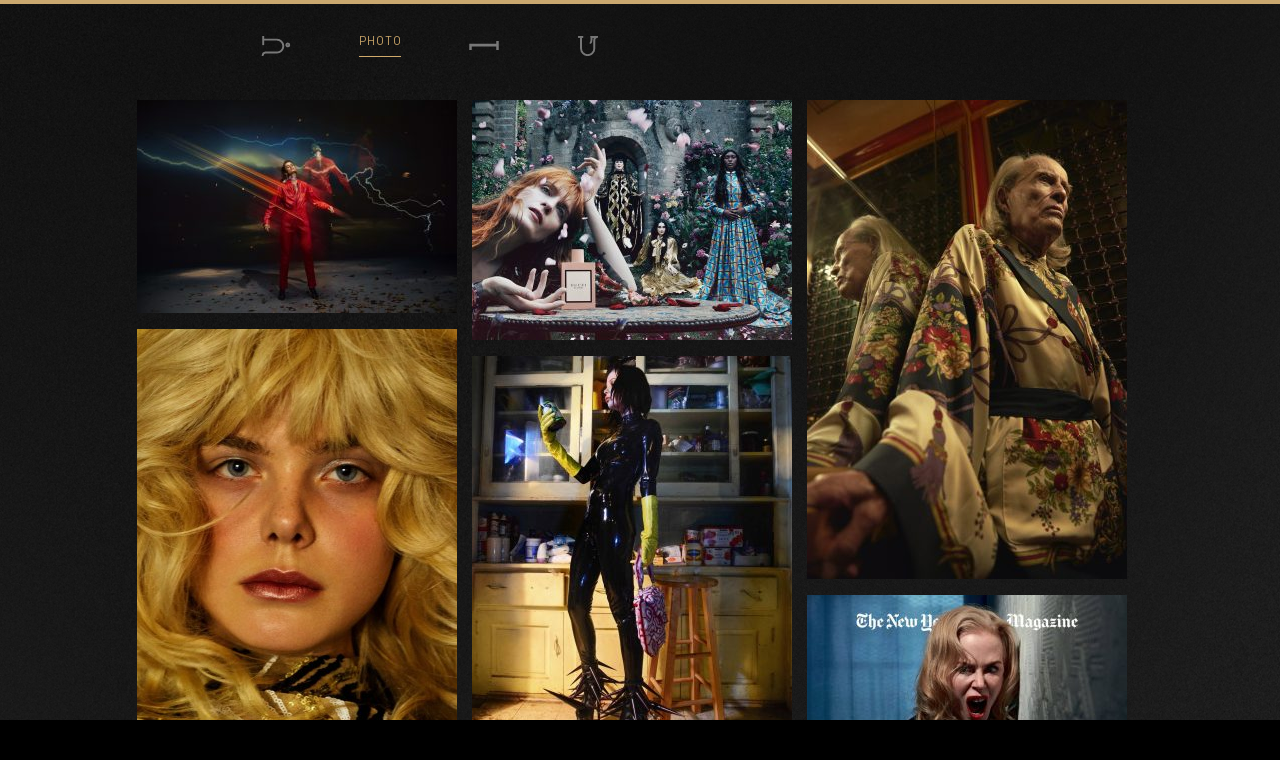

--- FILE ---
content_type: text/html; charset=UTF-8
request_url: https://www.floriasigismondi.com/photo/
body_size: 75037
content:
<!DOCTYPE html>
<html lang="en-US" prefix="og: http://ogp.me/ns#">
<head>
    <meta charset="UTF-8" />
    <title>Floria Sigismondi &raquo; Photo</title>
    <meta name="viewport" content="width=1170" />
    
    <link rel="profile" href="http://gmpg.org/xfn/11" />
    <link rel="stylesheet" type="text/css" media="all" href="https://www.floriasigismondi.com/wp-content/themes/floria/style.css?v1.2" />
    <link rel="stylesheet" type="text/css" media="all" href="https://www.floriasigismondi.com/wp-content/themes/floria/animate.css" />
    <link rel="stylesheet" type="text/css" media="all" href="https://www.floriasigismondi.com/wp-content/themes/floria/css/queryLoader.css" />
	<script src="https://code.jquery.com/jquery-2.1.3.min.js" ></script>
	<script src="https://www.floriasigismondi.com/wp-content/themes/floria/js/jquery.waitforimages.min.js" ></script>
    <script src="https://www.floriasigismondi.com/wp-content/themes/floria/js/queryLoader.js" ></script>
    <script src="https://code.jquery.com/color/jquery.color-2.1.0.min.js"></script>
    <link rel="pingback" href="https://www.floriasigismondi.com/xmlrpc.php" />
    <link rel="shortcut icon" href="https://www.floriasigismondi.com/wp-content/themes/floria/images/favicon.png" />
    <link rel="apple-touch-icon" href="https://www.floriasigismondi.com/wp-content/themes/floria/images/icon-touch.png"/>

    <!--Make Microsoft Internet Explorer behave like a standards-compliant browser. http://code.google.com/p/ie7-js/-->
    <!--[if lt IE 9]>
        <script src="http://ie7-js.googlecode.com/svn/version/2.1(beta4)/IE9.js"></script>
    <![endif]-->

    
<!-- Start Open Graph Meta Tags -->
    <meta property="og:title" content="  Photo" />
    <meta property="og:type" content="website" />
    <meta property="og:url" content="http://www.floriasigismondi.com/photo/" />
    <meta property="og:image" content="https://www.floriasigismondi.com/wp-content/themes/floria/screenshot.png" />
    <meta property="og:description" content="Floria Sigismondi is a world-renowned creator of film, music video, branded content, photographs, art and experience." />
    <meta property="og:site_name" content="Floria Sigismondi" />
<!-- End Open Graph Meta Tags -->
    <meta name='robots' content='max-image-preview:large' />
<link rel='dns-prefetch' href='//player.vimeo.com' />
<link rel="alternate" type="application/rss+xml" title="Floria Sigismondi &raquo; Photo Comments Feed" href="https://www.floriasigismondi.com/photo/feed/" />
<script type="text/javascript">
window._wpemojiSettings = {"baseUrl":"https:\/\/s.w.org\/images\/core\/emoji\/14.0.0\/72x72\/","ext":".png","svgUrl":"https:\/\/s.w.org\/images\/core\/emoji\/14.0.0\/svg\/","svgExt":".svg","source":{"concatemoji":"https:\/\/www.floriasigismondi.com\/wp-includes\/js\/wp-emoji-release.min.js?ver=6.2.8"}};
/*! This file is auto-generated */
!function(e,a,t){var n,r,o,i=a.createElement("canvas"),p=i.getContext&&i.getContext("2d");function s(e,t){p.clearRect(0,0,i.width,i.height),p.fillText(e,0,0);e=i.toDataURL();return p.clearRect(0,0,i.width,i.height),p.fillText(t,0,0),e===i.toDataURL()}function c(e){var t=a.createElement("script");t.src=e,t.defer=t.type="text/javascript",a.getElementsByTagName("head")[0].appendChild(t)}for(o=Array("flag","emoji"),t.supports={everything:!0,everythingExceptFlag:!0},r=0;r<o.length;r++)t.supports[o[r]]=function(e){if(p&&p.fillText)switch(p.textBaseline="top",p.font="600 32px Arial",e){case"flag":return s("\ud83c\udff3\ufe0f\u200d\u26a7\ufe0f","\ud83c\udff3\ufe0f\u200b\u26a7\ufe0f")?!1:!s("\ud83c\uddfa\ud83c\uddf3","\ud83c\uddfa\u200b\ud83c\uddf3")&&!s("\ud83c\udff4\udb40\udc67\udb40\udc62\udb40\udc65\udb40\udc6e\udb40\udc67\udb40\udc7f","\ud83c\udff4\u200b\udb40\udc67\u200b\udb40\udc62\u200b\udb40\udc65\u200b\udb40\udc6e\u200b\udb40\udc67\u200b\udb40\udc7f");case"emoji":return!s("\ud83e\udef1\ud83c\udffb\u200d\ud83e\udef2\ud83c\udfff","\ud83e\udef1\ud83c\udffb\u200b\ud83e\udef2\ud83c\udfff")}return!1}(o[r]),t.supports.everything=t.supports.everything&&t.supports[o[r]],"flag"!==o[r]&&(t.supports.everythingExceptFlag=t.supports.everythingExceptFlag&&t.supports[o[r]]);t.supports.everythingExceptFlag=t.supports.everythingExceptFlag&&!t.supports.flag,t.DOMReady=!1,t.readyCallback=function(){t.DOMReady=!0},t.supports.everything||(n=function(){t.readyCallback()},a.addEventListener?(a.addEventListener("DOMContentLoaded",n,!1),e.addEventListener("load",n,!1)):(e.attachEvent("onload",n),a.attachEvent("onreadystatechange",function(){"complete"===a.readyState&&t.readyCallback()})),(e=t.source||{}).concatemoji?c(e.concatemoji):e.wpemoji&&e.twemoji&&(c(e.twemoji),c(e.wpemoji)))}(window,document,window._wpemojiSettings);
</script>
<style type="text/css">
img.wp-smiley,
img.emoji {
	display: inline !important;
	border: none !important;
	box-shadow: none !important;
	height: 1em !important;
	width: 1em !important;
	margin: 0 0.07em !important;
	vertical-align: -0.1em !important;
	background: none !important;
	padding: 0 !important;
}
</style>
	<link rel='stylesheet' id='wp-block-library-css' href='https://www.floriasigismondi.com/wp-includes/css/dist/block-library/style.min.css?ver=6.2.8' type='text/css' media='all' />
<link rel='stylesheet' id='classic-theme-styles-css' href='https://www.floriasigismondi.com/wp-includes/css/classic-themes.min.css?ver=6.2.8' type='text/css' media='all' />
<style id='global-styles-inline-css' type='text/css'>
body{--wp--preset--color--black: #000000;--wp--preset--color--cyan-bluish-gray: #abb8c3;--wp--preset--color--white: #ffffff;--wp--preset--color--pale-pink: #f78da7;--wp--preset--color--vivid-red: #cf2e2e;--wp--preset--color--luminous-vivid-orange: #ff6900;--wp--preset--color--luminous-vivid-amber: #fcb900;--wp--preset--color--light-green-cyan: #7bdcb5;--wp--preset--color--vivid-green-cyan: #00d084;--wp--preset--color--pale-cyan-blue: #8ed1fc;--wp--preset--color--vivid-cyan-blue: #0693e3;--wp--preset--color--vivid-purple: #9b51e0;--wp--preset--gradient--vivid-cyan-blue-to-vivid-purple: linear-gradient(135deg,rgba(6,147,227,1) 0%,rgb(155,81,224) 100%);--wp--preset--gradient--light-green-cyan-to-vivid-green-cyan: linear-gradient(135deg,rgb(122,220,180) 0%,rgb(0,208,130) 100%);--wp--preset--gradient--luminous-vivid-amber-to-luminous-vivid-orange: linear-gradient(135deg,rgba(252,185,0,1) 0%,rgba(255,105,0,1) 100%);--wp--preset--gradient--luminous-vivid-orange-to-vivid-red: linear-gradient(135deg,rgba(255,105,0,1) 0%,rgb(207,46,46) 100%);--wp--preset--gradient--very-light-gray-to-cyan-bluish-gray: linear-gradient(135deg,rgb(238,238,238) 0%,rgb(169,184,195) 100%);--wp--preset--gradient--cool-to-warm-spectrum: linear-gradient(135deg,rgb(74,234,220) 0%,rgb(151,120,209) 20%,rgb(207,42,186) 40%,rgb(238,44,130) 60%,rgb(251,105,98) 80%,rgb(254,248,76) 100%);--wp--preset--gradient--blush-light-purple: linear-gradient(135deg,rgb(255,206,236) 0%,rgb(152,150,240) 100%);--wp--preset--gradient--blush-bordeaux: linear-gradient(135deg,rgb(254,205,165) 0%,rgb(254,45,45) 50%,rgb(107,0,62) 100%);--wp--preset--gradient--luminous-dusk: linear-gradient(135deg,rgb(255,203,112) 0%,rgb(199,81,192) 50%,rgb(65,88,208) 100%);--wp--preset--gradient--pale-ocean: linear-gradient(135deg,rgb(255,245,203) 0%,rgb(182,227,212) 50%,rgb(51,167,181) 100%);--wp--preset--gradient--electric-grass: linear-gradient(135deg,rgb(202,248,128) 0%,rgb(113,206,126) 100%);--wp--preset--gradient--midnight: linear-gradient(135deg,rgb(2,3,129) 0%,rgb(40,116,252) 100%);--wp--preset--duotone--dark-grayscale: url('#wp-duotone-dark-grayscale');--wp--preset--duotone--grayscale: url('#wp-duotone-grayscale');--wp--preset--duotone--purple-yellow: url('#wp-duotone-purple-yellow');--wp--preset--duotone--blue-red: url('#wp-duotone-blue-red');--wp--preset--duotone--midnight: url('#wp-duotone-midnight');--wp--preset--duotone--magenta-yellow: url('#wp-duotone-magenta-yellow');--wp--preset--duotone--purple-green: url('#wp-duotone-purple-green');--wp--preset--duotone--blue-orange: url('#wp-duotone-blue-orange');--wp--preset--font-size--small: 13px;--wp--preset--font-size--medium: 20px;--wp--preset--font-size--large: 36px;--wp--preset--font-size--x-large: 42px;--wp--preset--spacing--20: 0.44rem;--wp--preset--spacing--30: 0.67rem;--wp--preset--spacing--40: 1rem;--wp--preset--spacing--50: 1.5rem;--wp--preset--spacing--60: 2.25rem;--wp--preset--spacing--70: 3.38rem;--wp--preset--spacing--80: 5.06rem;--wp--preset--shadow--natural: 6px 6px 9px rgba(0, 0, 0, 0.2);--wp--preset--shadow--deep: 12px 12px 50px rgba(0, 0, 0, 0.4);--wp--preset--shadow--sharp: 6px 6px 0px rgba(0, 0, 0, 0.2);--wp--preset--shadow--outlined: 6px 6px 0px -3px rgba(255, 255, 255, 1), 6px 6px rgba(0, 0, 0, 1);--wp--preset--shadow--crisp: 6px 6px 0px rgba(0, 0, 0, 1);}:where(.is-layout-flex){gap: 0.5em;}body .is-layout-flow > .alignleft{float: left;margin-inline-start: 0;margin-inline-end: 2em;}body .is-layout-flow > .alignright{float: right;margin-inline-start: 2em;margin-inline-end: 0;}body .is-layout-flow > .aligncenter{margin-left: auto !important;margin-right: auto !important;}body .is-layout-constrained > .alignleft{float: left;margin-inline-start: 0;margin-inline-end: 2em;}body .is-layout-constrained > .alignright{float: right;margin-inline-start: 2em;margin-inline-end: 0;}body .is-layout-constrained > .aligncenter{margin-left: auto !important;margin-right: auto !important;}body .is-layout-constrained > :where(:not(.alignleft):not(.alignright):not(.alignfull)){max-width: var(--wp--style--global--content-size);margin-left: auto !important;margin-right: auto !important;}body .is-layout-constrained > .alignwide{max-width: var(--wp--style--global--wide-size);}body .is-layout-flex{display: flex;}body .is-layout-flex{flex-wrap: wrap;align-items: center;}body .is-layout-flex > *{margin: 0;}:where(.wp-block-columns.is-layout-flex){gap: 2em;}.has-black-color{color: var(--wp--preset--color--black) !important;}.has-cyan-bluish-gray-color{color: var(--wp--preset--color--cyan-bluish-gray) !important;}.has-white-color{color: var(--wp--preset--color--white) !important;}.has-pale-pink-color{color: var(--wp--preset--color--pale-pink) !important;}.has-vivid-red-color{color: var(--wp--preset--color--vivid-red) !important;}.has-luminous-vivid-orange-color{color: var(--wp--preset--color--luminous-vivid-orange) !important;}.has-luminous-vivid-amber-color{color: var(--wp--preset--color--luminous-vivid-amber) !important;}.has-light-green-cyan-color{color: var(--wp--preset--color--light-green-cyan) !important;}.has-vivid-green-cyan-color{color: var(--wp--preset--color--vivid-green-cyan) !important;}.has-pale-cyan-blue-color{color: var(--wp--preset--color--pale-cyan-blue) !important;}.has-vivid-cyan-blue-color{color: var(--wp--preset--color--vivid-cyan-blue) !important;}.has-vivid-purple-color{color: var(--wp--preset--color--vivid-purple) !important;}.has-black-background-color{background-color: var(--wp--preset--color--black) !important;}.has-cyan-bluish-gray-background-color{background-color: var(--wp--preset--color--cyan-bluish-gray) !important;}.has-white-background-color{background-color: var(--wp--preset--color--white) !important;}.has-pale-pink-background-color{background-color: var(--wp--preset--color--pale-pink) !important;}.has-vivid-red-background-color{background-color: var(--wp--preset--color--vivid-red) !important;}.has-luminous-vivid-orange-background-color{background-color: var(--wp--preset--color--luminous-vivid-orange) !important;}.has-luminous-vivid-amber-background-color{background-color: var(--wp--preset--color--luminous-vivid-amber) !important;}.has-light-green-cyan-background-color{background-color: var(--wp--preset--color--light-green-cyan) !important;}.has-vivid-green-cyan-background-color{background-color: var(--wp--preset--color--vivid-green-cyan) !important;}.has-pale-cyan-blue-background-color{background-color: var(--wp--preset--color--pale-cyan-blue) !important;}.has-vivid-cyan-blue-background-color{background-color: var(--wp--preset--color--vivid-cyan-blue) !important;}.has-vivid-purple-background-color{background-color: var(--wp--preset--color--vivid-purple) !important;}.has-black-border-color{border-color: var(--wp--preset--color--black) !important;}.has-cyan-bluish-gray-border-color{border-color: var(--wp--preset--color--cyan-bluish-gray) !important;}.has-white-border-color{border-color: var(--wp--preset--color--white) !important;}.has-pale-pink-border-color{border-color: var(--wp--preset--color--pale-pink) !important;}.has-vivid-red-border-color{border-color: var(--wp--preset--color--vivid-red) !important;}.has-luminous-vivid-orange-border-color{border-color: var(--wp--preset--color--luminous-vivid-orange) !important;}.has-luminous-vivid-amber-border-color{border-color: var(--wp--preset--color--luminous-vivid-amber) !important;}.has-light-green-cyan-border-color{border-color: var(--wp--preset--color--light-green-cyan) !important;}.has-vivid-green-cyan-border-color{border-color: var(--wp--preset--color--vivid-green-cyan) !important;}.has-pale-cyan-blue-border-color{border-color: var(--wp--preset--color--pale-cyan-blue) !important;}.has-vivid-cyan-blue-border-color{border-color: var(--wp--preset--color--vivid-cyan-blue) !important;}.has-vivid-purple-border-color{border-color: var(--wp--preset--color--vivid-purple) !important;}.has-vivid-cyan-blue-to-vivid-purple-gradient-background{background: var(--wp--preset--gradient--vivid-cyan-blue-to-vivid-purple) !important;}.has-light-green-cyan-to-vivid-green-cyan-gradient-background{background: var(--wp--preset--gradient--light-green-cyan-to-vivid-green-cyan) !important;}.has-luminous-vivid-amber-to-luminous-vivid-orange-gradient-background{background: var(--wp--preset--gradient--luminous-vivid-amber-to-luminous-vivid-orange) !important;}.has-luminous-vivid-orange-to-vivid-red-gradient-background{background: var(--wp--preset--gradient--luminous-vivid-orange-to-vivid-red) !important;}.has-very-light-gray-to-cyan-bluish-gray-gradient-background{background: var(--wp--preset--gradient--very-light-gray-to-cyan-bluish-gray) !important;}.has-cool-to-warm-spectrum-gradient-background{background: var(--wp--preset--gradient--cool-to-warm-spectrum) !important;}.has-blush-light-purple-gradient-background{background: var(--wp--preset--gradient--blush-light-purple) !important;}.has-blush-bordeaux-gradient-background{background: var(--wp--preset--gradient--blush-bordeaux) !important;}.has-luminous-dusk-gradient-background{background: var(--wp--preset--gradient--luminous-dusk) !important;}.has-pale-ocean-gradient-background{background: var(--wp--preset--gradient--pale-ocean) !important;}.has-electric-grass-gradient-background{background: var(--wp--preset--gradient--electric-grass) !important;}.has-midnight-gradient-background{background: var(--wp--preset--gradient--midnight) !important;}.has-small-font-size{font-size: var(--wp--preset--font-size--small) !important;}.has-medium-font-size{font-size: var(--wp--preset--font-size--medium) !important;}.has-large-font-size{font-size: var(--wp--preset--font-size--large) !important;}.has-x-large-font-size{font-size: var(--wp--preset--font-size--x-large) !important;}
.wp-block-navigation a:where(:not(.wp-element-button)){color: inherit;}
:where(.wp-block-columns.is-layout-flex){gap: 2em;}
.wp-block-pullquote{font-size: 1.5em;line-height: 1.6;}
</style>
<script type='text/javascript' src='https://www.floriasigismondi.com/wp-includes/js/jquery/jquery.min.js?ver=3.6.4' id='jquery-core-js'></script>
<script type='text/javascript' src='https://www.floriasigismondi.com/wp-includes/js/jquery/jquery-migrate.min.js?ver=3.4.0' id='jquery-migrate-js'></script>
<script type='text/javascript' src='https://www.floriasigismondi.com/wp-content/themes/floria/js/jquery.waypoints.min.js?ver=6.2.8' id='waypoint-js'></script>
<script type='text/javascript' src='https://www.floriasigismondi.com/wp-content/themes/floria/js/jquery.cycle2.min.js?ver=6.2.8' id='cycle2-js'></script>
<script type='text/javascript' src='https://www.floriasigismondi.com/wp-content/themes/floria/js/jquery.swipes.js?ver=6.2.8' id='touchSwipe-js'></script>
<script type='text/javascript' src='https://player.vimeo.com/api/player.js?ver=1.0' id='vimeo-api-js'></script>
<script type='text/javascript' id='floria2015-js-extra'>
/* <![CDATA[ */
var floria2015_vars = {"themeURL":"https:\/\/www.floriasigismondi.com\/wp-content\/themes\/floria","homeURL":"https:\/\/www.floriasigismondi.com"};
/* ]]> */
</script>
<script type='text/javascript' src='https://www.floriasigismondi.com/wp-content/themes/floria/js/floria2015.js?ver=1.2' id='floria2015-js'></script>
<link rel="https://api.w.org/" href="https://www.floriasigismondi.com/wp-json/" /><link rel="alternate" type="application/json" href="https://www.floriasigismondi.com/wp-json/wp/v2/pages/57" /><link rel="EditURI" type="application/rsd+xml" title="RSD" href="https://www.floriasigismondi.com/xmlrpc.php?rsd" />
<link rel="wlwmanifest" type="application/wlwmanifest+xml" href="https://www.floriasigismondi.com/wp-includes/wlwmanifest.xml" />
<meta name="generator" content="WordPress 6.2.8" />
<link rel="canonical" href="https://www.floriasigismondi.com/photo/" />
<link rel='shortlink' href='https://www.floriasigismondi.com/?p=57' />
<link rel="alternate" type="application/json+oembed" href="https://www.floriasigismondi.com/wp-json/oembed/1.0/embed?url=https%3A%2F%2Fwww.floriasigismondi.com%2Fphoto%2F" />

</head>
<body class="page-template page-template-template-photo-parent page-template-template-photo-parent-php page page-id-57 page-parent photo-tree has-children not-mobile">

	<!--  <video id="video1" loop autoplay preload>
        <source src="https://www.floriasigismondi.com/wp-content/themes/floria/videito.mp4" type="video/mp4" />
      <!--   <source src="videos/video1.webm" type="video/webm" />
        <source src="videos/video1.ogv" type="video/ogg" />
    </video> -->
    <div id="video1"></div>


	<div id="container">

		
		<div id="header">

			<ul id="main-menu" class="main-menu menu"><li id="menu-item-71" class="menu-item menu-item-type-post_type menu-item-object-page menu-item-71"><a href="https://www.floriasigismondi.com/film/"><span>Film &#038; TV</span></a></li>
<li id="menu-item-77" class="menu-item menu-item-type-post_type menu-item-object-page current-menu-item page_item page-item-57 current_page_item menu-item-77"><a href="https://www.floriasigismondi.com/photo/" aria-current="page"><span>Photo</span></a></li>
<li id="menu-item-72" class="menu-item menu-item-type-post_type menu-item-object-page menu-item-72"><a href="https://www.floriasigismondi.com/art/"><span>Art</span></a></li>
<li id="menu-item-727" class="menu-item menu-item-type-custom menu-item-object-custom menu-item-727"><a target="_blank" rel="noopener" href="http://mamaromarecords.tumblr.com/"><span>Music</span></a></li>
<li id="menu-item-76" class="menu-item menu-item-type-post_type menu-item-object-page menu-item-76"><a href="https://www.floriasigismondi.com/bio/"><span>Bio</span></a></li>
<li id="menu-item-75" class="menu-item menu-item-type-post_type menu-item-object-page menu-item-75"><a href="https://www.floriasigismondi.com/behind/"><span>Behind The Curtain</span></a></li>
<li id="menu-item-1875" class="menu-item menu-item-type-post_type menu-item-object-page menu-item-1875"><a href="https://www.floriasigismondi.com/dreams/"><span>Shop</span></a></li>
<li id="menu-item-962" class="menu-item menu-item-type-post_type menu-item-object-page menu-item-962"><a href="https://www.floriasigismondi.com/contact/"><span>Contact</span></a></li>
</ul>
		</div>

	    <div id="content" class="photo-parent">
			
			<div class="grid masonry">
													
					<div id="post-2099" class="grid-block will-change animated photo-block post-2099 page type-page status-publish has-post-thumbnail hentry" data-index="0">

						<img width="320" height="213" src="https://www.floriasigismondi.com/wp-content/uploads/2023/05/22_0805_DREAMS0251-320x213.jpg" class="background wp-post-image" alt="" decoding="async" loading="lazy" srcset="https://www.floriasigismondi.com/wp-content/uploads/2023/05/22_0805_DREAMS0251-320x213.jpg 320w, https://www.floriasigismondi.com/wp-content/uploads/2023/05/22_0805_DREAMS0251-300x200.jpg 300w, https://www.floriasigismondi.com/wp-content/uploads/2023/05/22_0805_DREAMS0251-1024x683.jpg 1024w, https://www.floriasigismondi.com/wp-content/uploads/2023/05/22_0805_DREAMS0251-768x512.jpg 768w, https://www.floriasigismondi.com/wp-content/uploads/2023/05/22_0805_DREAMS0251-1536x1025.jpg 1536w, https://www.floriasigismondi.com/wp-content/uploads/2023/05/22_0805_DREAMS0251-2048x1366.jpg 2048w, https://www.floriasigismondi.com/wp-content/uploads/2023/05/22_0805_DREAMS0251-1600x1067.jpg 1600w, https://www.floriasigismondi.com/wp-content/uploads/2023/05/22_0805_DREAMS0251-1619x1080.jpg 1619w" sizes="(max-width: 320px) 100vw, 320px" />
						<div class="fill glitch hidden cover" style="background-image: url('https://www.floriasigismondi.com/wp-content/themes/floria/images/glitches/glitch6.gif');"></div>

						<div class="fill">
							<div class="center-wrap">
								<div class="centered">
									<span class="line-1">Ferrari Dreams</span> 								</div>
							</div>
						</div>

					</div>
					
					
									
					<div id="post-1932" class="grid-block will-change animated photo-block post-1932 page type-page status-publish has-post-thumbnail hentry" data-index="3">

						<img width="320" height="240" src="https://www.floriasigismondi.com/wp-content/uploads/2020/12/Gucci-Bloom-1-1-320x240.jpg" class="background wp-post-image" alt="" decoding="async" loading="lazy" srcset="https://www.floriasigismondi.com/wp-content/uploads/2020/12/Gucci-Bloom-1-1-320x240.jpg 320w, https://www.floriasigismondi.com/wp-content/uploads/2020/12/Gucci-Bloom-1-1-300x225.jpg 300w, https://www.floriasigismondi.com/wp-content/uploads/2020/12/Gucci-Bloom-1-1-1024x768.jpg 1024w, https://www.floriasigismondi.com/wp-content/uploads/2020/12/Gucci-Bloom-1-1-768x576.jpg 768w, https://www.floriasigismondi.com/wp-content/uploads/2020/12/Gucci-Bloom-1-1.jpg 1091w" sizes="(max-width: 320px) 100vw, 320px" />
						<div class="fill glitch hidden cover" style="background-image: url('https://www.floriasigismondi.com/wp-content/themes/floria/images/glitches/glitch1.gif');"></div>

						<div class="fill">
							<div class="center-wrap">
								<div class="centered">
									<span class="line-1">Gucci Bloom</span> 								</div>
							</div>
						</div>

					</div>
					
					
									
					<div id="post-1994" class="grid-block will-change animated photo-block post-1994 page type-page status-publish has-post-thumbnail hentry" data-index="6">

						<img width="320" height="479" src="https://www.floriasigismondi.com/wp-content/uploads/2020/12/System-Magazine-Gucci-1-320x479.jpg" class="background wp-post-image" alt="" decoding="async" loading="lazy" srcset="https://www.floriasigismondi.com/wp-content/uploads/2020/12/System-Magazine-Gucci-1-320x479.jpg 320w, https://www.floriasigismondi.com/wp-content/uploads/2020/12/System-Magazine-Gucci-1-200x300.jpg 200w, https://www.floriasigismondi.com/wp-content/uploads/2020/12/System-Magazine-Gucci-1-683x1024.jpg 683w, https://www.floriasigismondi.com/wp-content/uploads/2020/12/System-Magazine-Gucci-1-768x1151.jpg 768w, https://www.floriasigismondi.com/wp-content/uploads/2020/12/System-Magazine-Gucci-1-1025x1536.jpg 1025w, https://www.floriasigismondi.com/wp-content/uploads/2020/12/System-Magazine-Gucci-1-1367x2048.jpg 1367w, https://www.floriasigismondi.com/wp-content/uploads/2020/12/System-Magazine-Gucci-1-1068x1600.jpg 1068w, https://www.floriasigismondi.com/wp-content/uploads/2020/12/System-Magazine-Gucci-1-721x1080.jpg 721w, https://www.floriasigismondi.com/wp-content/uploads/2020/12/System-Magazine-Gucci-1-scaled.jpg 1709w" sizes="(max-width: 320px) 100vw, 320px" />
						<div class="fill glitch hidden cover" style="background-image: url('https://www.floriasigismondi.com/wp-content/themes/floria/images/glitches/glitch6.gif');"></div>

						<div class="fill">
							<div class="center-wrap">
								<div class="centered">
									<span class="line-1">System Magazine/Gucci “72 hours in André Balazs’ Chateau Marmont Featuring Kenneth Anger</span> 								</div>
							</div>
						</div>

					</div>
					
					
									
					<div id="post-1418" class="grid-block will-change animated photo-block post-1418 page type-page status-publish has-post-thumbnail hentry" data-index="10">

						<img width="320" height="415" src="https://www.floriasigismondi.com/wp-content/uploads/2016/10/COVER1-320x415.jpg" class="background wp-post-image" alt="" decoding="async" loading="lazy" srcset="https://www.floriasigismondi.com/wp-content/uploads/2016/10/COVER1-320x415.jpg 320w, https://www.floriasigismondi.com/wp-content/uploads/2016/10/COVER1-231x300.jpg 231w, https://www.floriasigismondi.com/wp-content/uploads/2016/10/COVER1-789x1024.jpg 789w, https://www.floriasigismondi.com/wp-content/uploads/2016/10/COVER1-1232x1600.jpg 1232w, https://www.floriasigismondi.com/wp-content/uploads/2016/10/COVER1-832x1080.jpg 832w, https://www.floriasigismondi.com/wp-content/uploads/2016/10/COVER1.jpg 1271w" sizes="(max-width: 320px) 100vw, 320px" />
						<div class="fill glitch hidden cover" style="background-image: url('https://www.floriasigismondi.com/wp-content/themes/floria/images/glitches/glitch6.gif');"></div>

						<div class="fill">
							<div class="center-wrap">
								<div class="centered">
									<span class="line-1">Elle Fanning</span> 								</div>
							</div>
						</div>

					</div>
					
					
									
					<div id="post-1410" class="grid-block will-change animated photo-block post-1410 page type-page status-publish has-post-thumbnail hentry" data-index="17">

						<img width="320" height="415" src="https://www.floriasigismondi.com/wp-content/uploads/2025/02/Schn31_TrickOrTreat-1_Page_6-1-320x415.jpg" class="background wp-post-image" alt="" decoding="async" loading="lazy" srcset="https://www.floriasigismondi.com/wp-content/uploads/2025/02/Schn31_TrickOrTreat-1_Page_6-1-320x415.jpg 320w, https://www.floriasigismondi.com/wp-content/uploads/2025/02/Schn31_TrickOrTreat-1_Page_6-1-231x300.jpg 231w, https://www.floriasigismondi.com/wp-content/uploads/2025/02/Schn31_TrickOrTreat-1_Page_6-1-790x1024.jpg 790w, https://www.floriasigismondi.com/wp-content/uploads/2025/02/Schn31_TrickOrTreat-1_Page_6-1-768x995.jpg 768w, https://www.floriasigismondi.com/wp-content/uploads/2025/02/Schn31_TrickOrTreat-1_Page_6-1-1185x1536.jpg 1185w, https://www.floriasigismondi.com/wp-content/uploads/2025/02/Schn31_TrickOrTreat-1_Page_6-1-1234x1600.jpg 1234w, https://www.floriasigismondi.com/wp-content/uploads/2025/02/Schn31_TrickOrTreat-1_Page_6-1-833x1080.jpg 833w, https://www.floriasigismondi.com/wp-content/uploads/2025/02/Schn31_TrickOrTreat-1_Page_6-1.jpg 1273w" sizes="(max-width: 320px) 100vw, 320px" />
						<div class="fill glitch hidden cover" style="background-image: url('https://www.floriasigismondi.com/wp-content/themes/floria/images/glitches/glitch8.gif');"></div>

						<div class="fill">
							<div class="center-wrap">
								<div class="centered">
									<span class="line-1">Frances Bean Cobain + Alice Glass</span> 								</div>
							</div>
						</div>

					</div>
					
					
									
					<div id="post-1742" class="grid-block will-change animated photo-block post-1742 page type-page status-publish has-post-thumbnail hentry" data-index="23">

						<img width="320" height="390" src="https://www.floriasigismondi.com/wp-content/uploads/2018/01/10cover-type-master1050-320x390.jpg" class="background wp-post-image" alt="" decoding="async" loading="lazy" srcset="https://www.floriasigismondi.com/wp-content/uploads/2018/01/10cover-type-master1050-320x390.jpg 320w, https://www.floriasigismondi.com/wp-content/uploads/2018/01/10cover-type-master1050-246x300.jpg 246w, https://www.floriasigismondi.com/wp-content/uploads/2018/01/10cover-type-master1050-768x935.jpg 768w, https://www.floriasigismondi.com/wp-content/uploads/2018/01/10cover-type-master1050-841x1024.jpg 841w, https://www.floriasigismondi.com/wp-content/uploads/2018/01/10cover-type-master1050.jpg 887w" sizes="(max-width: 320px) 100vw, 320px" />
						<div class="fill glitch hidden cover" style="background-image: url('https://www.floriasigismondi.com/wp-content/themes/floria/images/glitches/glitch5.gif');"></div>

						<div class="fill">
							<div class="center-wrap">
								<div class="centered">
									<span class="line-1">NY Times Magazine</span> 								</div>
							</div>
						</div>

					</div>
					
					
									
					<div id="post-96" class="grid-block will-change animated photo-block post-96 page type-page status-publish has-post-thumbnail hentry" data-index="33">

						<img width="320" height="437" src="https://www.floriasigismondi.com/wp-content/uploads/2015/01/FS164559_11-008-320x437.jpg" class="background wp-post-image" alt="" decoding="async" loading="lazy" srcset="https://www.floriasigismondi.com/wp-content/uploads/2015/01/FS164559_11-008-320x437.jpg 320w, https://www.floriasigismondi.com/wp-content/uploads/2015/01/FS164559_11-008-220x300.jpg 220w, https://www.floriasigismondi.com/wp-content/uploads/2015/01/FS164559_11-008-750x1024.jpg 750w, https://www.floriasigismondi.com/wp-content/uploads/2015/01/FS164559_11-008-791x1080.jpg 791w, https://www.floriasigismondi.com/wp-content/uploads/2015/01/FS164559_11-008.jpg 1131w" sizes="(max-width: 320px) 100vw, 320px" />
						<div class="fill glitch hidden cover" style="background-image: url('https://www.floriasigismondi.com/wp-content/themes/floria/images/glitches/glitch8.gif');"></div>

						<div class="fill">
							<div class="center-wrap">
								<div class="centered">
									<span class="line-1">Dakota Fanning + Kristin Stewart</span> <span class="line-2">In The Runaways</span> 								</div>
							</div>
						</div>

					</div>
					
					
									
					<div id="post-430" class="grid-block will-change animated photo-block post-430 page type-page status-publish has-post-thumbnail hentry" data-index="41">

						<img width="320" height="437" src="https://www.floriasigismondi.com/wp-content/uploads/2015/02/DR_2_00040002_Final-320x437.jpg" class="background wp-post-image" alt="" decoding="async" loading="lazy" srcset="https://www.floriasigismondi.com/wp-content/uploads/2015/02/DR_2_00040002_Final-320x437.jpg 320w, https://www.floriasigismondi.com/wp-content/uploads/2015/02/DR_2_00040002_Final-220x300.jpg 220w, https://www.floriasigismondi.com/wp-content/uploads/2015/02/DR_2_00040002_Final-750x1024.jpg 750w, https://www.floriasigismondi.com/wp-content/uploads/2015/02/DR_2_00040002_Final.jpg 1172w, https://www.floriasigismondi.com/wp-content/uploads/2015/02/DR_2_00040002_Final-791x1080.jpg 791w" sizes="(max-width: 320px) 100vw, 320px" />
						<div class="fill glitch hidden cover" style="background-image: url('https://www.floriasigismondi.com/wp-content/themes/floria/images/glitches/glitch3.gif');"></div>

						<div class="fill">
							<div class="center-wrap">
								<div class="centered">
									<span class="line-1">David Bowie + Tilda Swinton</span> 								</div>
							</div>
						</div>

					</div>
					
					
									
					<div id="post-500" class="grid-block will-change animated photo-block post-500 page type-page status-publish has-post-thumbnail hentry" data-index="47">

						<img width="320" height="214" src="https://www.floriasigismondi.com/wp-content/uploads/2015/02/FLORIA_SIGISMONDI_Jamie_NEWBARK-1-320x214.jpg" class="background wp-post-image" alt="" decoding="async" loading="lazy" srcset="https://www.floriasigismondi.com/wp-content/uploads/2015/02/FLORIA_SIGISMONDI_Jamie_NEWBARK-1-320x214.jpg 320w, https://www.floriasigismondi.com/wp-content/uploads/2015/02/FLORIA_SIGISMONDI_Jamie_NEWBARK-1-300x200.jpg 300w, https://www.floriasigismondi.com/wp-content/uploads/2015/02/FLORIA_SIGISMONDI_Jamie_NEWBARK-1-1024x684.jpg 1024w, https://www.floriasigismondi.com/wp-content/uploads/2015/02/FLORIA_SIGISMONDI_Jamie_NEWBARK-1.jpg 1600w" sizes="(max-width: 320px) 100vw, 320px" />
						<div class="fill glitch hidden cover" style="background-image: url('https://www.floriasigismondi.com/wp-content/themes/floria/images/glitches/glitch2.gif');"></div>

						<div class="fill">
							<div class="center-wrap">
								<div class="centered">
									<span class="line-1">Jamie Bochert</span> 								</div>
							</div>
						</div>

					</div>
					
					
									
					<div id="post-438" class="grid-block will-change animated photo-block post-438 page type-page status-publish has-post-thumbnail hentry" data-index="57">

						<img width="320" height="213" src="https://www.floriasigismondi.com/wp-content/uploads/2015/02/DSC_4162_CL_LR-320x213.jpg" class="background wp-post-image" alt="" decoding="async" loading="lazy" srcset="https://www.floriasigismondi.com/wp-content/uploads/2015/02/DSC_4162_CL_LR-320x213.jpg 320w, https://www.floriasigismondi.com/wp-content/uploads/2015/02/DSC_4162_CL_LR-300x200.jpg 300w, https://www.floriasigismondi.com/wp-content/uploads/2015/02/DSC_4162_CL_LR.jpg 1000w" sizes="(max-width: 320px) 100vw, 320px" />
						<div class="fill glitch hidden cover" style="background-image: url('https://www.floriasigismondi.com/wp-content/themes/floria/images/glitches/glitch4.gif');"></div>

						<div class="fill">
							<div class="center-wrap">
								<div class="centered">
									<span class="line-1">Justin Timberlake</span> 								</div>
							</div>
						</div>

					</div>
					
					
									
					<div id="post-474" class="grid-block will-change animated photo-block post-474 page type-page status-publish has-post-thumbnail hentry" data-index="70">

						<img width="320" height="214" src="https://www.floriasigismondi.com/wp-content/uploads/2015/02/COUCH-VIDEO-320x214.jpg" class="background wp-post-image" alt="" decoding="async" loading="lazy" srcset="https://www.floriasigismondi.com/wp-content/uploads/2015/02/COUCH-VIDEO-320x214.jpg 320w, https://www.floriasigismondi.com/wp-content/uploads/2015/02/COUCH-VIDEO-300x200.jpg 300w, https://www.floriasigismondi.com/wp-content/uploads/2015/02/COUCH-VIDEO-1024x684.jpg 1024w, https://www.floriasigismondi.com/wp-content/uploads/2015/02/COUCH-VIDEO.jpg 1600w" sizes="(max-width: 320px) 100vw, 320px" />
						<div class="fill glitch hidden cover" style="background-image: url('https://www.floriasigismondi.com/wp-content/themes/floria/images/glitches/glitch7.gif');"></div>

						<div class="fill">
							<div class="center-wrap">
								<div class="centered">
									<span class="line-1">Lawrence Rothman Chateau Marmont</span> 								</div>
							</div>
						</div>

					</div>
					
					
									
					<div id="post-515" class="grid-block will-change animated photo-block post-515 page type-page status-publish has-post-thumbnail hentry" data-index="80">

						<img width="320" height="479" src="https://www.floriasigismondi.com/wp-content/uploads/2015/02/DSC_0489_CL-320x479.jpg" class="background wp-post-image" alt="" decoding="async" loading="lazy" srcset="https://www.floriasigismondi.com/wp-content/uploads/2015/02/DSC_0489_CL-320x479.jpg 320w, https://www.floriasigismondi.com/wp-content/uploads/2015/02/DSC_0489_CL-200x300.jpg 200w, https://www.floriasigismondi.com/wp-content/uploads/2015/02/DSC_0489_CL-684x1024.jpg 684w, https://www.floriasigismondi.com/wp-content/uploads/2015/02/DSC_0489_CL.jpg 1068w, https://www.floriasigismondi.com/wp-content/uploads/2015/02/DSC_0489_CL-721x1080.jpg 721w" sizes="(max-width: 320px) 100vw, 320px" />
						<div class="fill glitch hidden cover" style="background-image: url('https://www.floriasigismondi.com/wp-content/themes/floria/images/glitches/glitch5.gif');"></div>

						<div class="fill">
							<div class="center-wrap">
								<div class="centered">
									<span class="line-1">Elle Fanning</span> 								</div>
							</div>
						</div>

					</div>
					
					
									
					<div id="post-772" class="grid-block will-change animated photo-block post-772 page type-page status-publish has-post-thumbnail hentry" data-index="87">

						<img width="320" height="234" src="https://www.floriasigismondi.com/wp-content/uploads/2015/02/ALISON-2-320x234.jpg" class="background wp-post-image" alt="" decoding="async" loading="lazy" srcset="https://www.floriasigismondi.com/wp-content/uploads/2015/02/ALISON-2-320x234.jpg 320w, https://www.floriasigismondi.com/wp-content/uploads/2015/02/ALISON-2-300x220.jpg 300w, https://www.floriasigismondi.com/wp-content/uploads/2015/02/ALISON-2-1024x750.jpg 1024w, https://www.floriasigismondi.com/wp-content/uploads/2015/02/ALISON-2-1475x1080.jpg 1475w, https://www.floriasigismondi.com/wp-content/uploads/2015/02/ALISON-2.jpg 1545w" sizes="(max-width: 320px) 100vw, 320px" />
						<div class="fill glitch hidden cover" style="background-image: url('https://www.floriasigismondi.com/wp-content/themes/floria/images/glitches/glitch5.gif');"></div>

						<div class="fill">
							<div class="center-wrap">
								<div class="centered">
									<span class="line-1">Alison Mosshart</span> 								</div>
							</div>
						</div>

					</div>
					
					
									
					<div id="post-536" class="grid-block will-change animated photo-block post-536 page type-page status-publish has-post-thumbnail hentry" data-index="90">

						<img width="320" height="214" src="https://www.floriasigismondi.com/wp-content/uploads/2015/02/DSC_6345_CL_Final-320x214.jpg" class="background wp-post-image" alt="" decoding="async" loading="lazy" srcset="https://www.floriasigismondi.com/wp-content/uploads/2015/02/DSC_6345_CL_Final-320x214.jpg 320w, https://www.floriasigismondi.com/wp-content/uploads/2015/02/DSC_6345_CL_Final-300x200.jpg 300w, https://www.floriasigismondi.com/wp-content/uploads/2015/02/DSC_6345_CL_Final-1024x684.jpg 1024w, https://www.floriasigismondi.com/wp-content/uploads/2015/02/DSC_6345_CL_Final.jpg 1600w" sizes="(max-width: 320px) 100vw, 320px" />
						<div class="fill glitch hidden cover" style="background-image: url('https://www.floriasigismondi.com/wp-content/themes/floria/images/glitches/glitch8.gif');"></div>

						<div class="fill">
							<div class="center-wrap">
								<div class="centered">
									<span class="line-1">Bowie + Cotillard + Oldman</span> 								</div>
							</div>
						</div>

					</div>
					
					
									
					<div id="post-524" class="grid-block will-change animated photo-block post-524 page type-page status-publish has-post-thumbnail hentry" data-index="99">

						<img width="320" height="214" src="https://www.floriasigismondi.com/wp-content/uploads/2015/02/DSC0283_F.SIGISMONDI-320x214.jpg" class="background wp-post-image" alt="" decoding="async" loading="lazy" srcset="https://www.floriasigismondi.com/wp-content/uploads/2015/02/DSC0283_F.SIGISMONDI-320x214.jpg 320w, https://www.floriasigismondi.com/wp-content/uploads/2015/02/DSC0283_F.SIGISMONDI-300x200.jpg 300w, https://www.floriasigismondi.com/wp-content/uploads/2015/02/DSC0283_F.SIGISMONDI-1024x684.jpg 1024w, https://www.floriasigismondi.com/wp-content/uploads/2015/02/DSC0283_F.SIGISMONDI.jpg 1600w" sizes="(max-width: 320px) 100vw, 320px" />
						<div class="fill glitch hidden cover" style="background-image: url('https://www.floriasigismondi.com/wp-content/themes/floria/images/glitches/glitch1.gif');"></div>

						<div class="fill">
							<div class="center-wrap">
								<div class="centered">
									<span class="line-1">Lawrence Rothman Identity Crisis</span> 								</div>
							</div>
						</div>

					</div>
					
					
									
					<div id="post-570" class="grid-block will-change animated photo-block post-570 page type-page status-publish has-post-thumbnail hentry" data-index="111">

						<img width="320" height="423" src="https://www.floriasigismondi.com/wp-content/uploads/2015/02/christina_suspended-320x423.jpg" class="background wp-post-image" alt="" decoding="async" loading="lazy" srcset="https://www.floriasigismondi.com/wp-content/uploads/2015/02/christina_suspended-320x423.jpg 320w, https://www.floriasigismondi.com/wp-content/uploads/2015/02/christina_suspended-227x300.jpg 227w, https://www.floriasigismondi.com/wp-content/uploads/2015/02/christina_suspended-775x1024.jpg 775w, https://www.floriasigismondi.com/wp-content/uploads/2015/02/christina_suspended.jpg 1211w, https://www.floriasigismondi.com/wp-content/uploads/2015/02/christina_suspended-817x1080.jpg 817w" sizes="(max-width: 320px) 100vw, 320px" />
						<div class="fill glitch hidden cover" style="background-image: url('https://www.floriasigismondi.com/wp-content/themes/floria/images/glitches/glitch8.gif');"></div>

						<div class="fill">
							<div class="center-wrap">
								<div class="centered">
									<span class="line-1">Christina Aguilera</span> 								</div>
							</div>
						</div>

					</div>
					
					
									
					<div id="post-469" class="grid-block will-change animated photo-block post-469 page type-page status-publish has-post-thumbnail hentry" data-index="114">

						<img width="320" height="432" src="https://www.floriasigismondi.com/wp-content/uploads/2015/02/heart-320x432.jpg" class="background wp-post-image" alt="" decoding="async" loading="lazy" srcset="https://www.floriasigismondi.com/wp-content/uploads/2015/02/heart-320x432.jpg 320w, https://www.floriasigismondi.com/wp-content/uploads/2015/02/heart-222x300.jpg 222w, https://www.floriasigismondi.com/wp-content/uploads/2015/02/heart-758x1024.jpg 758w, https://www.floriasigismondi.com/wp-content/uploads/2015/02/heart-1184x1600.jpg 1184w, https://www.floriasigismondi.com/wp-content/uploads/2015/02/heart-799x1080.jpg 799w" sizes="(max-width: 320px) 100vw, 320px" />
						<div class="fill glitch hidden cover" style="background-image: url('https://www.floriasigismondi.com/wp-content/themes/floria/images/glitches/glitch3.gif');"></div>

						<div class="fill">
							<div class="center-wrap">
								<div class="centered">
									<span class="line-1">Elapse</span> 								</div>
							</div>
						</div>

					</div>
					
					
									
					<div id="post-461" class="grid-block will-change animated photo-block post-461 page type-page status-publish has-post-thumbnail hentry" data-index="120">

						<img width="320" height="315" src="https://www.floriasigismondi.com/wp-content/uploads/2015/02/172563_C14-005X-320x315.jpg" class="background wp-post-image" alt="" decoding="async" loading="lazy" srcset="https://www.floriasigismondi.com/wp-content/uploads/2015/02/172563_C14-005X-320x315.jpg 320w, https://www.floriasigismondi.com/wp-content/uploads/2015/02/172563_C14-005X-300x295.jpg 300w, https://www.floriasigismondi.com/wp-content/uploads/2015/02/172563_C14-005X-1024x1009.jpg 1024w, https://www.floriasigismondi.com/wp-content/uploads/2015/02/172563_C14-005X-1096x1080.jpg 1096w, https://www.floriasigismondi.com/wp-content/uploads/2015/02/172563_C14-005X.jpg 1332w" sizes="(max-width: 320px) 100vw, 320px" />
						<div class="fill glitch hidden cover" style="background-image: url('https://www.floriasigismondi.com/wp-content/themes/floria/images/glitches/glitch6.gif');"></div>

						<div class="fill">
							<div class="center-wrap">
								<div class="centered">
									<span class="line-1">Jack White</span> 								</div>
							</div>
						</div>

					</div>
					
					
									
					<div id="post-626" class="grid-block will-change animated photo-block post-626 page type-page status-publish has-post-thumbnail hentry" data-index="124">

						<img width="320" height="430" src="https://www.floriasigismondi.com/wp-content/uploads/2015/02/Sigismondi-Madonna-320x430.jpg" class="background wp-post-image" alt="" decoding="async" loading="lazy" srcset="https://www.floriasigismondi.com/wp-content/uploads/2015/02/Sigismondi-Madonna-320x430.jpg 320w, https://www.floriasigismondi.com/wp-content/uploads/2015/02/Sigismondi-Madonna-223x300.jpg 223w, https://www.floriasigismondi.com/wp-content/uploads/2015/02/Sigismondi-Madonna-763x1024.jpg 763w, https://www.floriasigismondi.com/wp-content/uploads/2015/02/Sigismondi-Madonna.jpg 770w" sizes="(max-width: 320px) 100vw, 320px" />
						<div class="fill glitch hidden cover" style="background-image: url('https://www.floriasigismondi.com/wp-content/themes/floria/images/glitches/glitch4.gif');"></div>

						<div class="fill">
							<div class="center-wrap">
								<div class="centered">
									<span class="line-1">Self Portraits</span> 								</div>
							</div>
						</div>

					</div>
					
					
									
					<div id="post-616" class="grid-block will-change animated photo-block post-616 page type-page status-publish has-post-thumbnail hentry" data-index="130">

						<img width="320" height="242" src="https://www.floriasigismondi.com/wp-content/uploads/2015/02/Sigismondi-cuba-320x242.jpg" class="background wp-post-image" alt="" decoding="async" loading="lazy" srcset="https://www.floriasigismondi.com/wp-content/uploads/2015/02/Sigismondi-cuba-320x242.jpg 320w, https://www.floriasigismondi.com/wp-content/uploads/2015/02/Sigismondi-cuba-300x227.jpg 300w, https://www.floriasigismondi.com/wp-content/uploads/2015/02/Sigismondi-cuba-1024x774.jpg 1024w, https://www.floriasigismondi.com/wp-content/uploads/2015/02/Sigismondi-cuba.jpg 1600w, https://www.floriasigismondi.com/wp-content/uploads/2015/02/Sigismondi-cuba-1428x1080.jpg 1428w" sizes="(max-width: 320px) 100vw, 320px" />
						<div class="fill glitch hidden cover" style="background-image: url('https://www.floriasigismondi.com/wp-content/themes/floria/images/glitches/glitch5.gif');"></div>

						<div class="fill">
							<div class="center-wrap">
								<div class="centered">
									<span class="line-1">Women Cuba</span> 								</div>
							</div>
						</div>

					</div>
					
					
									
					<div id="post-606" class="grid-block will-change animated photo-block post-606 page type-page status-publish has-post-thumbnail hentry" data-index="133">

						<img width="320" height="327" src="https://www.floriasigismondi.com/wp-content/uploads/2015/02/bjorkE2-320x327.jpg" class="background wp-post-image" alt="" decoding="async" loading="lazy" srcset="https://www.floriasigismondi.com/wp-content/uploads/2015/02/bjorkE2-320x327.jpg 320w, https://www.floriasigismondi.com/wp-content/uploads/2015/02/bjorkE2-294x300.jpg 294w, https://www.floriasigismondi.com/wp-content/uploads/2015/02/bjorkE2.jpg 463w" sizes="(max-width: 320px) 100vw, 320px" />
						<div class="fill glitch hidden cover" style="background-image: url('https://www.floriasigismondi.com/wp-content/themes/floria/images/glitches/glitch7.gif');"></div>

						<div class="fill">
							<div class="center-wrap">
								<div class="centered">
									<span class="line-1">Björk</span> 								</div>
							</div>
						</div>

					</div>
					
					
									
					<div id="post-578" class="grid-block will-change animated photo-block post-578 page type-page status-publish has-post-thumbnail hentry" data-index="134">

						<img width="320" height="435" src="https://www.floriasigismondi.com/wp-content/uploads/2015/02/DBOWIE_deadmanwalking-320x435.jpg" class="background wp-post-image" alt="" decoding="async" loading="lazy" srcset="https://www.floriasigismondi.com/wp-content/uploads/2015/02/DBOWIE_deadmanwalking-320x435.jpg 320w, https://www.floriasigismondi.com/wp-content/uploads/2015/02/DBOWIE_deadmanwalking-221x300.jpg 221w, https://www.floriasigismondi.com/wp-content/uploads/2015/02/DBOWIE_deadmanwalking-753x1024.jpg 753w, https://www.floriasigismondi.com/wp-content/uploads/2015/02/DBOWIE_deadmanwalking.jpg 1177w, https://www.floriasigismondi.com/wp-content/uploads/2015/02/DBOWIE_deadmanwalking-794x1080.jpg 794w" sizes="(max-width: 320px) 100vw, 320px" />
						<div class="fill glitch hidden cover" style="background-image: url('https://www.floriasigismondi.com/wp-content/themes/floria/images/glitches/glitch3.gif');"></div>

						<div class="fill">
							<div class="center-wrap">
								<div class="centered">
									<span class="line-1">David Bowie</span> 								</div>
							</div>
						</div>

					</div>
					
					
									
					<div id="post-629" class="grid-block will-change animated photo-block post-629 page type-page status-publish has-post-thumbnail hentry" data-index="139">

						<img width="320" height="230" src="https://www.floriasigismondi.com/wp-content/uploads/2015/02/SIGUR-ROSkidsCAR-320x230.jpg" class="background wp-post-image" alt="" decoding="async" loading="lazy" srcset="https://www.floriasigismondi.com/wp-content/uploads/2015/02/SIGUR-ROSkidsCAR-320x230.jpg 320w, https://www.floriasigismondi.com/wp-content/uploads/2015/02/SIGUR-ROSkidsCAR-300x216.jpg 300w, https://www.floriasigismondi.com/wp-content/uploads/2015/02/SIGUR-ROSkidsCAR-1024x736.jpg 1024w, https://www.floriasigismondi.com/wp-content/uploads/2015/02/SIGUR-ROSkidsCAR-1600x1150.jpg 1600w, https://www.floriasigismondi.com/wp-content/uploads/2015/02/SIGUR-ROSkidsCAR-1502x1080.jpg 1502w" sizes="(max-width: 320px) 100vw, 320px" />
						<div class="fill glitch hidden cover" style="background-image: url('https://www.floriasigismondi.com/wp-content/themes/floria/images/glitches/glitch7.gif');"></div>

						<div class="fill">
							<div class="center-wrap">
								<div class="centered">
									<span class="line-1">Sigur Rós</span> 								</div>
							</div>
						</div>

					</div>
					
					
									
					<div id="post-807" class="grid-block will-change animated photo-block post-807 page type-page status-publish has-post-thumbnail hentry" data-index="141">

						<img width="320" height="347" src="https://www.floriasigismondi.com/wp-content/uploads/2015/02/Sigismondi-whitestripes11-320x347.jpg" class="background wp-post-image" alt="" decoding="async" loading="lazy" srcset="https://www.floriasigismondi.com/wp-content/uploads/2015/02/Sigismondi-whitestripes11-320x347.jpg 320w, https://www.floriasigismondi.com/wp-content/uploads/2015/02/Sigismondi-whitestripes11-277x300.jpg 277w, https://www.floriasigismondi.com/wp-content/uploads/2015/02/Sigismondi-whitestripes11-945x1024.jpg 945w, https://www.floriasigismondi.com/wp-content/uploads/2015/02/Sigismondi-whitestripes11-1476x1600.jpg 1476w, https://www.floriasigismondi.com/wp-content/uploads/2015/02/Sigismondi-whitestripes11-996x1080.jpg 996w" sizes="(max-width: 320px) 100vw, 320px" />
						<div class="fill glitch hidden cover" style="background-image: url('https://www.floriasigismondi.com/wp-content/themes/floria/images/glitches/glitch7.gif');"></div>

						<div class="fill">
							<div class="center-wrap">
								<div class="centered">
									<span class="line-1">Karen Elson</span> 								</div>
							</div>
						</div>

					</div>
					
					
									
					<div id="post-609" class="grid-block will-change animated photo-block post-609 page type-page status-publish has-post-thumbnail hentry" data-index="148">

						<img width="320" height="437" src="https://www.floriasigismondi.com/wp-content/uploads/2015/02/edp2610-120-MF-320x437.jpg" class="background wp-post-image" alt="" decoding="async" loading="lazy" srcset="https://www.floriasigismondi.com/wp-content/uploads/2015/02/edp2610-120-MF-320x437.jpg 320w, https://www.floriasigismondi.com/wp-content/uploads/2015/02/edp2610-120-MF-220x300.jpg 220w, https://www.floriasigismondi.com/wp-content/uploads/2015/02/edp2610-120-MF-750x1024.jpg 750w, https://www.floriasigismondi.com/wp-content/uploads/2015/02/edp2610-120-MF.jpg 1172w, https://www.floriasigismondi.com/wp-content/uploads/2015/02/edp2610-120-MF-791x1080.jpg 791w" sizes="(max-width: 320px) 100vw, 320px" />
						<div class="fill glitch hidden cover" style="background-image: url('https://www.floriasigismondi.com/wp-content/themes/floria/images/glitches/glitch5.gif');"></div>

						<div class="fill">
							<div class="center-wrap">
								<div class="centered">
									<span class="line-1">Siobhán Donaghy</span> 								</div>
							</div>
						</div>

					</div>
					
					
									
					<div id="post-793" class="grid-block will-change animated photo-block post-793 page type-page status-publish has-post-thumbnail hentry" data-index="154">

						<img width="320" height="436" src="https://www.floriasigismondi.com/wp-content/uploads/2015/02/DBOWIEgirl_on_strings-320x436.jpeg" class="background wp-post-image" alt="" decoding="async" loading="lazy" srcset="https://www.floriasigismondi.com/wp-content/uploads/2015/02/DBOWIEgirl_on_strings-320x436.jpeg 320w, https://www.floriasigismondi.com/wp-content/uploads/2015/02/DBOWIEgirl_on_strings-220x300.jpeg 220w, https://www.floriasigismondi.com/wp-content/uploads/2015/02/DBOWIEgirl_on_strings-751x1024.jpeg 751w, https://www.floriasigismondi.com/wp-content/uploads/2015/02/DBOWIEgirl_on_strings-1173x1600.jpeg 1173w, https://www.floriasigismondi.com/wp-content/uploads/2015/02/DBOWIEgirl_on_strings-792x1080.jpeg 792w" sizes="(max-width: 320px) 100vw, 320px" />
						<div class="fill glitch hidden cover" style="background-image: url('https://www.floriasigismondi.com/wp-content/themes/floria/images/glitches/glitch8.gif');"></div>

						<div class="fill">
							<div class="center-wrap">
								<div class="centered">
									<span class="line-1">Human Transformation</span> 								</div>
							</div>
						</div>

					</div>
					
					
											</div>

			<script type='text/javascript'>
			/* <![CDATA[ */
				floria2015_vars.allPhotos = [{"url":"https:\/\/www.floriasigismondi.com\/wp-content\/uploads\/2023\/05\/22_0805_DREAMS0251-1600x1067.jpg","caption":""},{"url":"https:\/\/www.floriasigismondi.com\/wp-content\/uploads\/2023\/05\/22_0805_DREAMS0337-1600x1067.jpg","caption":""},{"url":"https:\/\/www.floriasigismondi.com\/wp-content\/uploads\/2023\/05\/22_0805_DREAMS0422-1083x1600.jpg","caption":""},{"url":"https:\/\/www.floriasigismondi.com\/wp-content\/uploads\/2020\/12\/Gucci-Bloom-1-1.jpg","caption":""},{"url":"https:\/\/www.floriasigismondi.com\/wp-content\/uploads\/2020\/11\/Gucci-Bloom-2-1600x1016.jpg","caption":""},{"url":"https:\/\/www.floriasigismondi.com\/wp-content\/uploads\/2020\/11\/Gucci-Bloom-3-1-scaled-1-1600x1027.jpg","caption":""},{"url":"https:\/\/www.floriasigismondi.com\/wp-content\/uploads\/2020\/12\/System-Magazine-Gucci-1-1068x1600.jpg","caption":""},{"url":"https:\/\/www.floriasigismondi.com\/wp-content\/uploads\/2020\/12\/System-Magazine-Gucci-2-1600x1068.jpg","caption":""},{"url":"https:\/\/www.floriasigismondi.com\/wp-content\/uploads\/2020\/12\/System-Magazine-Gucci-3-1600x1068.jpg","caption":""},{"url":"https:\/\/www.floriasigismondi.com\/wp-content\/uploads\/2020\/12\/System-Magazine-Gucci-4-1600x1068.jpg","caption":""},{"url":"https:\/\/www.floriasigismondi.com\/wp-content\/uploads\/2016\/10\/COVER1-1232x1600.jpg","caption":""},{"url":"https:\/\/www.floriasigismondi.com\/wp-content\/uploads\/2025\/02\/Schn31_ElleFanning-1_Page_41-1600x1035.jpg","caption":""},{"url":"https:\/\/www.floriasigismondi.com\/wp-content\/uploads\/2025\/02\/Schn31_ElleFanning-1_Page_52-1235x1600.jpg","caption":""},{"url":"https:\/\/www.floriasigismondi.com\/wp-content\/uploads\/2025\/02\/Schn31_ElleFanning-1_Page_61-1234x1600.jpg","caption":""},{"url":"https:\/\/www.floriasigismondi.com\/wp-content\/uploads\/2025\/02\/Schn31_ElleFanning-1_Page_31-1600x1035.jpg","caption":""},{"url":"https:\/\/www.floriasigismondi.com\/wp-content\/uploads\/2025\/02\/Schn31_ElleFanning-1_Page_21-1600x1035.jpg","caption":""},{"url":"https:\/\/www.floriasigismondi.com\/wp-content\/uploads\/2025\/02\/Schn31_ElleFanning-1_Page_11-1245x1600.jpg","caption":""},{"url":"https:\/\/www.floriasigismondi.com\/wp-content\/uploads\/2025\/02\/Schn31_TrickOrTreat-1_Page_6-2-1234x1600.jpg","caption":""},{"url":"https:\/\/www.floriasigismondi.com\/wp-content\/uploads\/2025\/02\/Schn31_TrickOrTreat-1_Page_4-1-1600x1035.jpg","caption":""},{"url":"https:\/\/www.floriasigismondi.com\/wp-content\/uploads\/2025\/02\/Schn31_TrickOrTreat-1_Page_6-1-1234x1600.jpg","caption":""},{"url":"https:\/\/www.floriasigismondi.com\/wp-content\/uploads\/2025\/02\/Schn31_TrickOrTreat-1_Page_2-1236x1600.jpg","caption":""},{"url":"https:\/\/www.floriasigismondi.com\/wp-content\/uploads\/2025\/02\/Schn31_TrickOrTreat-1_Page_3-1-1600x1035.jpg","caption":""},{"url":"https:\/\/www.floriasigismondi.com\/wp-content\/uploads\/2025\/02\/Schn31_TrickOrTreat-1_Page_5-1-1600x1035.jpg","caption":""},{"url":"https:\/\/www.floriasigismondi.com\/wp-content\/uploads\/2018\/01\/tiffany-1.jpg","caption":""},{"url":"https:\/\/www.floriasigismondi.com\/wp-content\/uploads\/2018\/01\/Gyllenhaal_Devil_-1600x1068.jpg","caption":""},{"url":"https:\/\/www.floriasigismondi.com\/wp-content\/uploads\/2018\/01\/Kaluuya_Bloody-Mess_-1600x1068.jpg","caption":""},{"url":"https:\/\/www.floriasigismondi.com\/wp-content\/uploads\/2018\/01\/Prince_Demon-Child_-1600x1068.jpg","caption":""},{"url":"https:\/\/www.floriasigismondi.com\/wp-content\/uploads\/2018\/01\/Portfolio_Vega_Vampire_.jpg","caption":""},{"url":"https:\/\/www.floriasigismondi.com\/wp-content\/uploads\/2018\/01\/Portfolio_Ronan_Mannequin_.jpg","caption":""},{"url":"https:\/\/www.floriasigismondi.com\/wp-content\/uploads\/2018\/01\/Cynthia-1.jpg","caption":""},{"url":"https:\/\/www.floriasigismondi.com\/wp-content\/uploads\/2018\/01\/M219_FSI_NYTM_Portfolio_Kidman_Housewife_0502-1_1128_CMYK-1600x1068.jpg","caption":""},{"url":"https:\/\/www.floriasigismondi.com\/wp-content\/uploads\/2018\/01\/Serkis_Clown_.jpg","caption":""},{"url":"https:\/\/www.floriasigismondi.com\/wp-content\/uploads\/2018\/01\/10cover-type-master1050.jpg","caption":""},{"url":"https:\/\/www.floriasigismondi.com\/wp-content\/uploads\/2015\/01\/FSBW164559_1-0051.jpg","caption":""},{"url":"https:\/\/www.floriasigismondi.com\/wp-content\/uploads\/2015\/01\/FSBW164559_8-014.jpg","caption":""},{"url":"https:\/\/www.floriasigismondi.com\/wp-content\/uploads\/2015\/01\/FS164559_X-014.jpg","caption":""},{"url":"https:\/\/www.floriasigismondi.com\/wp-content\/uploads\/2015\/01\/DAKOTA_FANNING_THERUNAWAYS.jpg","caption":""},{"url":"https:\/\/www.floriasigismondi.com\/wp-content\/uploads\/2015\/01\/FS164559_X-002-2.jpg","caption":""},{"url":"https:\/\/www.floriasigismondi.com\/wp-content\/uploads\/2015\/01\/FS164559_11-008.jpg","caption":""},{"url":"https:\/\/www.floriasigismondi.com\/wp-content\/uploads\/2015\/01\/FS164559_9-003.jpg","caption":""},{"url":"https:\/\/www.floriasigismondi.com\/wp-content\/uploads\/2015\/01\/FSBW164559_4-009.jpg","caption":""},{"url":"https:\/\/www.floriasigismondi.com\/wp-content\/uploads\/2015\/02\/BR_2_00010007_Final-1600x1172.jpg","caption":""},{"url":"https:\/\/www.floriasigismondi.com\/wp-content\/uploads\/2015\/02\/DR_2_00040002_Final-1172x1600.jpg","caption":""},{"url":"https:\/\/www.floriasigismondi.com\/wp-content\/uploads\/2015\/02\/DR_3_00020004_Final-1172x1600.jpg","caption":""},{"url":"https:\/\/www.floriasigismondi.com\/wp-content\/uploads\/2015\/02\/DSC_2789_Final-1600x1114.jpg","caption":""},{"url":"https:\/\/www.floriasigismondi.com\/wp-content\/uploads\/2015\/02\/LR_2_00010006copy_CLR_Final-1155x1600.jpg","caption":""},{"url":"https:\/\/www.floriasigismondi.com\/wp-content\/uploads\/2015\/02\/LR_3_00020009_CLR_Final-1600x1172.jpg","caption":""},{"url":"https:\/\/www.floriasigismondi.com\/wp-content\/uploads\/2015\/02\/FLORIA_SIGISMONDI_Jamie_NEWBARK-1-1600x1068.jpg","caption":""},{"url":"https:\/\/www.floriasigismondi.com\/wp-content\/uploads\/2015\/02\/FLORIA_SIGISMONDI_Jamie_NEWBARK-2-1600x1128.jpg","caption":""},{"url":"https:\/\/www.floriasigismondi.com\/wp-content\/uploads\/2015\/02\/jamie-_snake-fabric-1600x1068.jpg","caption":""},{"url":"https:\/\/www.floriasigismondi.com\/wp-content\/uploads\/2015\/02\/Jamie-1-1600x1068.jpg","caption":""},{"url":"https:\/\/www.floriasigismondi.com\/wp-content\/uploads\/2015\/02\/Jamie-2-1600x1068.jpg","caption":""},{"url":"https:\/\/www.floriasigismondi.com\/wp-content\/uploads\/2015\/02\/Jamie-4-1600x1068.jpg","caption":""},{"url":"https:\/\/www.floriasigismondi.com\/wp-content\/uploads\/2015\/02\/DSC9633-1600x1068.jpg","caption":""},{"url":"https:\/\/www.floriasigismondi.com\/wp-content\/uploads\/2015\/02\/Jamie-12--1600x1068.jpg","caption":""},{"url":"https:\/\/www.floriasigismondi.com\/wp-content\/uploads\/2015\/02\/Jamie-10-1068x1600.jpg","caption":""},{"url":"https:\/\/www.floriasigismondi.com\/wp-content\/uploads\/2015\/02\/Jamie-13-rose--1068x1600.jpg","caption":""},{"url":"https:\/\/www.floriasigismondi.com\/wp-content\/uploads\/2015\/02\/DSC_4162_CL_LR.jpg","caption":""},{"url":"https:\/\/www.floriasigismondi.com\/wp-content\/uploads\/2015\/02\/DSC_3793_CL_LR.jpg","caption":""},{"url":"https:\/\/www.floriasigismondi.com\/wp-content\/uploads\/2015\/02\/00A90006_CL_LR.jpg","caption":""},{"url":"https:\/\/www.floriasigismondi.com\/wp-content\/uploads\/2015\/02\/DSC_4335_CL_LR.jpg","caption":""},{"url":"https:\/\/www.floriasigismondi.com\/wp-content\/uploads\/2015\/02\/DSC_3760_CL_LR.jpg","caption":""},{"url":"https:\/\/www.floriasigismondi.com\/wp-content\/uploads\/2015\/02\/DSC_4069_CL_LR.jpg","caption":""},{"url":"https:\/\/www.floriasigismondi.com\/wp-content\/uploads\/2015\/02\/DSC_3835_CL_LR.jpg","caption":""},{"url":"https:\/\/www.floriasigismondi.com\/wp-content\/uploads\/2015\/02\/DSC_4251_CL_LR.jpg","caption":""},{"url":"https:\/\/www.floriasigismondi.com\/wp-content\/uploads\/2015\/02\/DSC_3942_CL_LR.jpg","caption":""},{"url":"https:\/\/www.floriasigismondi.com\/wp-content\/uploads\/2015\/02\/DSC_4072_CL_LR.jpg","caption":""},{"url":"https:\/\/www.floriasigismondi.com\/wp-content\/uploads\/2015\/02\/DSC_4079_CL_LR.jpg","caption":""},{"url":"https:\/\/www.floriasigismondi.com\/wp-content\/uploads\/2015\/02\/DSC_4102_CL_LR.jpg","caption":""},{"url":"https:\/\/www.floriasigismondi.com\/wp-content\/uploads\/2015\/02\/DSC_4199_CL_LR.jpg","caption":""},{"url":"https:\/\/www.floriasigismondi.com\/wp-content\/uploads\/2015\/02\/COUCH-VIDEO-1600x1068.jpg","caption":""},{"url":"https:\/\/www.floriasigismondi.com\/wp-content\/uploads\/2015\/02\/DANCER-LINDA-FLOOR-1600x1068.jpg","caption":""},{"url":"https:\/\/www.floriasigismondi.com\/wp-content\/uploads\/2015\/02\/DANCERS-BLINDS-1600x1068.jpg","caption":""},{"url":"https:\/\/www.floriasigismondi.com\/wp-content\/uploads\/2015\/02\/DANCERS-ELEVATOR1-1600x1068.jpg","caption":""},{"url":"https:\/\/www.floriasigismondi.com\/wp-content\/uploads\/2015\/02\/DSC_5097-1068x1600.jpg","caption":""},{"url":"https:\/\/www.floriasigismondi.com\/wp-content\/uploads\/2015\/02\/DSC_5167-1068x1600.jpg","caption":""},{"url":"https:\/\/www.floriasigismondi.com\/wp-content\/uploads\/2015\/02\/DSC_5208-1600x1068.jpg","caption":""},{"url":"https:\/\/www.floriasigismondi.com\/wp-content\/uploads\/2015\/02\/DSC_5444_CL-1068x1600.jpg","caption":""},{"url":"https:\/\/www.floriasigismondi.com\/wp-content\/uploads\/2015\/02\/DSC_5457-1600x1068.jpg","caption":""},{"url":"https:\/\/www.floriasigismondi.com\/wp-content\/uploads\/2015\/02\/DSC_5529-1068x1600.jpg","caption":""},{"url":"https:\/\/www.floriasigismondi.com\/wp-content\/uploads\/2015\/02\/DSC_0500-1068x1600.jpg","caption":""},{"url":"https:\/\/www.floriasigismondi.com\/wp-content\/uploads\/2015\/02\/DSC_0483-1068x1600.jpg","caption":""},{"url":"https:\/\/www.floriasigismondi.com\/wp-content\/uploads\/2015\/02\/DSC_0489_CL-1068x1600.jpg","caption":""},{"url":"https:\/\/www.floriasigismondi.com\/wp-content\/uploads\/2015\/02\/DSC_0552-1600x1068.jpg","caption":""},{"url":"https:\/\/www.floriasigismondi.com\/wp-content\/uploads\/2015\/02\/DSC_0591-1068x1600.jpg","caption":""},{"url":"https:\/\/www.floriasigismondi.com\/wp-content\/uploads\/2015\/02\/DSC_0602-1600x1068.jpg","caption":""},{"url":"https:\/\/www.floriasigismondi.com\/wp-content\/uploads\/2015\/02\/DSC_0628-1600x1068.jpg","caption":""},{"url":"https:\/\/www.floriasigismondi.com\/wp-content\/uploads\/2015\/02\/ALISON-2.jpg","caption":""},{"url":"https:\/\/www.floriasigismondi.com\/wp-content\/uploads\/2015\/02\/ALISON-3.jpg","caption":""},{"url":"https:\/\/www.floriasigismondi.com\/wp-content\/uploads\/2015\/02\/ALISON-1.jpg","caption":""},{"url":"https:\/\/www.floriasigismondi.com\/wp-content\/uploads\/2015\/02\/DSC_6345_CL_Final-1600x1068.jpg","caption":""},{"url":"https:\/\/www.floriasigismondi.com\/wp-content\/uploads\/2015\/02\/00080007_CL_Final-1173x1600.jpg","caption":""},{"url":"https:\/\/www.floriasigismondi.com\/wp-content\/uploads\/2015\/02\/00090015_CL_Final-1172x1600.jpg","caption":""},{"url":"https:\/\/www.floriasigismondi.com\/wp-content\/uploads\/2015\/02\/00110013_CL_Final-1172x1600.jpg","caption":""},{"url":"https:\/\/www.floriasigismondi.com\/wp-content\/uploads\/2015\/02\/00130014_CL_Final-1172x1600.jpg","caption":""},{"url":"https:\/\/www.floriasigismondi.com\/wp-content\/uploads\/2015\/02\/DSC_6278_CL_Final-1068x1600.jpg","caption":""},{"url":"https:\/\/www.floriasigismondi.com\/wp-content\/uploads\/2015\/02\/DSC_6296_CL_Final-1068x1600.jpg","caption":""},{"url":"https:\/\/www.floriasigismondi.com\/wp-content\/uploads\/2015\/02\/DSC_6348_CL_Final-1068x1600.jpg","caption":""},{"url":"https:\/\/www.floriasigismondi.com\/wp-content\/uploads\/2015\/02\/DSC_6413_Final-1068x1600.jpg","caption":""},{"url":"https:\/\/www.floriasigismondi.com\/wp-content\/uploads\/2015\/02\/DSC0283_F.SIGISMONDI-1600x1068.jpg","caption":""},{"url":"https:\/\/www.floriasigismondi.com\/wp-content\/uploads\/2015\/02\/LR-LOW-VIDEO-2-SMALL1-1600x1068.jpg","caption":""},{"url":"https:\/\/www.floriasigismondi.com\/wp-content\/uploads\/2015\/02\/DSC9979-copy-1068x1600.jpg","caption":""},{"url":"https:\/\/www.floriasigismondi.com\/wp-content\/uploads\/2015\/02\/LR-LOW-VIDEO1-copy1.jpg","caption":""},{"url":"https:\/\/www.floriasigismondi.com\/wp-content\/uploads\/2015\/02\/DSC0001_F.SIGISMONDI-1068x1600.jpg","caption":""},{"url":"https:\/\/www.floriasigismondi.com\/wp-content\/uploads\/2015\/02\/DARREL_2_F.SIGISMONDI1-1600x1068.jpg","caption":""},{"url":"https:\/\/www.floriasigismondi.com\/wp-content\/uploads\/2015\/02\/DSC8932_F.SIGISMONDI2-1068x1600.jpg","caption":""},{"url":"https:\/\/www.floriasigismondi.com\/wp-content\/uploads\/2015\/02\/DSC89761-1068x1600.jpg","caption":""},{"url":"https:\/\/www.floriasigismondi.com\/wp-content\/uploads\/2015\/02\/DSC8847_F.SIGISMONDI1-1068x1600.jpg","caption":""},{"url":"https:\/\/www.floriasigismondi.com\/wp-content\/uploads\/2015\/02\/DSC0518_F.SIGISMONDI-1600x1068.jpg","caption":""},{"url":"https:\/\/www.floriasigismondi.com\/wp-content\/uploads\/2015\/02\/DSC0527_F.SIGISMONDI-1600x1068.jpg","caption":""},{"url":"https:\/\/www.floriasigismondi.com\/wp-content\/uploads\/2015\/02\/DSC0642_F.SIGISMONDI-1068x1600.jpg","caption":""},{"url":"https:\/\/www.floriasigismondi.com\/wp-content\/uploads\/2015\/02\/christina_suspended-1211x1600.jpg","caption":""},{"url":"https:\/\/www.floriasigismondi.com\/wp-content\/uploads\/2015\/02\/christina-2-copy-1164x1600.jpg","caption":""},{"url":"https:\/\/www.floriasigismondi.com\/wp-content\/uploads\/2015\/02\/christinaMOTH26.jpg","caption":""},{"url":"https:\/\/www.floriasigismondi.com\/wp-content\/uploads\/2015\/02\/158946_E6-001-1600x1172.jpg","caption":""},{"url":"https:\/\/www.floriasigismondi.com\/wp-content\/uploads\/2015\/02\/158946_E6-010-1600x1172.jpg","caption":""},{"url":"https:\/\/www.floriasigismondi.com\/wp-content\/uploads\/2015\/02\/DSC_4492_CL_LR.jpg","caption":""},{"url":"https:\/\/www.floriasigismondi.com\/wp-content\/uploads\/2015\/02\/DSC_4526_LR.jpg","caption":""},{"url":"https:\/\/www.floriasigismondi.com\/wp-content\/uploads\/2015\/02\/heart-1184x1600.jpg","caption":""},{"url":"https:\/\/www.floriasigismondi.com\/wp-content\/uploads\/2015\/02\/2-1570x1600.jpg","caption":""},{"url":"https:\/\/www.floriasigismondi.com\/wp-content\/uploads\/2015\/02\/172563_C14-005X.jpg","caption":""},{"url":"https:\/\/www.floriasigismondi.com\/wp-content\/uploads\/2015\/02\/WS-JACK1.jpg","caption":""},{"url":"https:\/\/www.floriasigismondi.com\/wp-content\/uploads\/2015\/02\/DEADWEATHER68.jpg","caption":""},{"url":"https:\/\/www.floriasigismondi.com\/wp-content\/uploads\/2015\/02\/DEADWEATHER66.jpg","caption":""},{"url":"https:\/\/www.floriasigismondi.com\/wp-content\/uploads\/2015\/02\/Sigismondi-Madonna.jpg","caption":""},{"url":"https:\/\/www.floriasigismondi.com\/wp-content\/uploads\/2015\/02\/selfportrait_with_cat_Floria_Sigismondi-1131x1600.jpg","caption":""},{"url":"https:\/\/www.floriasigismondi.com\/wp-content\/uploads\/2015\/02\/Floria-Sigismondi.jpg","caption":""},{"url":"https:\/\/www.floriasigismondi.com\/wp-content\/uploads\/2015\/02\/floria-sigismondi-large-msg-1121934940-2.jpg","caption":""},{"url":"https:\/\/www.floriasigismondi.com\/wp-content\/uploads\/2015\/02\/Sigismondi_3.jpg","caption":""},{"url":"https:\/\/www.floriasigismondi.com\/wp-content\/uploads\/2015\/02\/cleo-floria-selfportrait-1547x1600.jpg","caption":""},{"url":"https:\/\/www.floriasigismondi.com\/wp-content\/uploads\/2015\/02\/Sigismondi-cuba-1600x1210.jpg","caption":""},{"url":"https:\/\/www.floriasigismondi.com\/wp-content\/uploads\/2015\/02\/Sigismondi-cuba2-1430x1600.jpg","caption":""},{"url":"https:\/\/www.floriasigismondi.com\/wp-content\/uploads\/2015\/02\/Sigismondi-wall-1162x1600.jpg","caption":""},{"url":"https:\/\/www.floriasigismondi.com\/wp-content\/uploads\/2015\/02\/bjorkE2.jpg","caption":""},{"url":"https:\/\/www.floriasigismondi.com\/wp-content\/uploads\/2015\/02\/DBOWIE_deadmanwalking-1177x1600.jpg","caption":""},{"url":"https:\/\/www.floriasigismondi.com\/wp-content\/uploads\/2015\/02\/bowie4.jpg","caption":""},{"url":"https:\/\/www.floriasigismondi.com\/wp-content\/uploads\/2015\/02\/bowie7-1164x1600.jpg","caption":""},{"url":"https:\/\/www.floriasigismondi.com\/wp-content\/uploads\/2015\/02\/bowie17-1162x1600.jpg","caption":""},{"url":"https:\/\/www.floriasigismondi.com\/wp-content\/uploads\/2015\/02\/DBOWIE_Gail-1174x1600.jpg","caption":""},{"url":"https:\/\/www.floriasigismondi.com\/wp-content\/uploads\/2015\/02\/SIGUR-ROSkidsCAR-1600x1150.jpg","caption":""},{"url":"https:\/\/www.floriasigismondi.com\/wp-content\/uploads\/2015\/02\/SR_lukas.astrid.jpg","caption":""},{"url":"https:\/\/www.floriasigismondi.com\/wp-content\/uploads\/2015\/02\/WS-KAREN-STAIRCASE-22.jpg","caption":""},{"url":"https:\/\/www.floriasigismondi.com\/wp-content\/uploads\/2015\/02\/WS-KAREN-ON-COUCH2.jpg","caption":""},{"url":"https:\/\/www.floriasigismondi.com\/wp-content\/uploads\/2015\/02\/WS-KAREN-HALLWAY12.jpg","caption":""},{"url":"https:\/\/www.floriasigismondi.com\/wp-content\/uploads\/2015\/02\/WS-KAREN-FINGERS2.jpg","caption":""},{"url":"https:\/\/www.floriasigismondi.com\/wp-content\/uploads\/2015\/02\/WS-KAREN-BATHROOM12.jpg","caption":""},{"url":"https:\/\/www.floriasigismondi.com\/wp-content\/uploads\/2015\/02\/Sigismondi-whitestripes21-1473x1600.jpg","caption":""},{"url":"https:\/\/www.floriasigismondi.com\/wp-content\/uploads\/2015\/02\/Sigismondi-whitestripes11-1476x1600.jpg","caption":""},{"url":"https:\/\/www.floriasigismondi.com\/wp-content\/uploads\/2015\/02\/edp2610-120-MF-1172x1600.jpg","caption":""},{"url":"https:\/\/www.floriasigismondi.com\/wp-content\/uploads\/2015\/02\/edp2610-046-MF-1166x1600.jpg","caption":""},{"url":"https:\/\/www.floriasigismondi.com\/wp-content\/uploads\/2015\/02\/edp2610-057-MF-1173x1600.jpg","caption":""},{"url":"https:\/\/www.floriasigismondi.com\/wp-content\/uploads\/2015\/02\/A6629490-12.jpg","caption":""},{"url":"https:\/\/www.floriasigismondi.com\/wp-content\/uploads\/2015\/02\/edp2610-042-MF1-1172x1600.jpg","caption":""},{"url":"https:\/\/www.floriasigismondi.com\/wp-content\/uploads\/2015\/02\/edp2610-084-MF1-1600x1171.jpg","caption":""},{"url":"https:\/\/www.floriasigismondi.com\/wp-content\/uploads\/2015\/02\/head-in-a-basket1-1184x1600.jpeg","caption":""},{"url":"https:\/\/www.floriasigismondi.com\/wp-content\/uploads\/2015\/02\/bowie171-1162x1600.jpg","caption":""},{"url":"https:\/\/www.floriasigismondi.com\/wp-content\/uploads\/2015\/02\/3-1184x1600.jpg","caption":""},{"url":"https:\/\/www.floriasigismondi.com\/wp-content\/uploads\/2015\/02\/martina1-1179x1600.jpg","caption":""},{"url":"https:\/\/www.floriasigismondi.com\/wp-content\/uploads\/2015\/02\/DBOWIEgirl_on_strings-1173x1600.jpeg","caption":""},{"url":"https:\/\/www.floriasigismondi.com\/wp-content\/uploads\/2015\/02\/hands-on-head-1186x1600.jpeg","caption":""},{"url":"https:\/\/www.floriasigismondi.com\/wp-content\/uploads\/2015\/02\/knives-1203x1600.jpg","caption":""},{"url":"https:\/\/www.floriasigismondi.com\/wp-content\/uploads\/2015\/02\/martina2-1227x1600.jpeg","caption":""},{"url":"https:\/\/www.floriasigismondi.com\/wp-content\/uploads\/2015\/02\/mother-child.jpeg","caption":""}]			/* ]]> */
			</script>			
			
	    </div>

	
		<div id="footer">
		</div>

	</div><!-- End of #container -->

	<div class="photo-gallery fill will-change">
	<div class="browse prev">
		<img src="https://www.floriasigismondi.com/wp-content/themes/floria/images/prev.svg" alt="" class="svg" />
	</div>
	<div class="browse next">
		<img src="https://www.floriasigismondi.com/wp-content/themes/floria/images/next.svg" alt="" class="svg" />
	</div>
	
	<div class="photo-wrapper"></div>
	
	<div class="caption">Caption in here</div>	
	
	<div class="close-button close-gallery">
		<img class="svg" src="https://www.floriasigismondi.com/wp-content/themes/floria/images/icon-hamburger.svg"/>
	</div>
	
</div>
<script type='text/javascript' src='https://www.floriasigismondi.com/wp-includes/js/imagesloaded.min.js?ver=4.1.4' id='imagesloaded-js'></script>
<script type='text/javascript' src='https://www.floriasigismondi.com/wp-includes/js/masonry.min.js?ver=4.2.2' id='masonry-js'></script>
<script type='text/javascript' src='https://www.floriasigismondi.com/wp-includes/js/jquery/jquery.masonry.min.js?ver=3.1.2b' id='jquery-masonry-js'></script>

<script>

/*
	jQuery( document ).ready(function() {
	var pathname = window.location.pathname;
	if(pathname != '/floriasigismondi/'){
		animateMenuClone();
	}

	function animateMenuClone(){
		jQuery("#main-menu li img").each(function(index) {
			jQuery(this).addClass('fadeInLeft');
			jQuery(this).delay(400*index).fadeIn(400);
		});	
	}

	});
*/
	 var pathname = window.location.pathname;
	// if ( pathname != "/floriasigismondi/bio/" ){
	// 	QueryLoader.init();
	// }

	jQuery( document ).ready(function() {

QueryLoader.init();

});
	



	function sarasa(){
		var pathname = window.location.pathname;
		if(pathname != '/floriasigismondi/'){
			animateMenuClone();
		}

		function animateMenuClone(){
			$("#main-menu li img").each(function(index) {
				$(this).addClass('fadeInLeft');
				$(this).delay(400*index).fadeIn(400);
			});	
		}
	}

</script>

</body>
</html>

--- FILE ---
content_type: text/css
request_url: https://www.floriasigismondi.com/wp-content/themes/floria/style.css?v1.2
body_size: 12725
content:
@import url("DINProRegular.css");
/*
Theme Name: Floria Sigismondi 2015
Theme URI: 
Description: A theme for WordPress.
Author: Dave Funkhouser, Drew Baker, John Robson, Funkhaus
Author URI: http://www.funkhaus.us
Version: 1.0


Fonts:
    font-family: 'DIN1451StdEngschrift', Arial, sans-serif;

Colors:
	Black: #222222;
	Gold: #d0aa6b;

/*-------------------------------------------------------------- */
/*
 * Globals
 */
html,
body {
  height: 100%;
}
body {
  font-family: 'DINProRegular';
  -webkit-font-smoothing: antialiased;
  text-rendering: optimizeLegibility;
  background-color: #000;
  line-height: 1.5em;
  font-size: 12px;
  color: #4e4e4e;
  margin: 0;
  letter-spacing: 1px;
}
h1,
h2,
h3,
h4,
h5,
h6 {
  margin: 0;
  padding: 0;
  line-height: 1;
  font-weight: normal;
}
h2 {
  font-size: 13px;
  text-transform: uppercase;
  border-bottom: 1px solid #d0aa6b;
}
::selection {
  color: #222222;
  background: #d0aa6b;
}
::-moz-selection {
  color: #222222;
  background: #d0aa6b;
}
/*
 * Utility Classes
 */
.hidden {
  display: none;
}
.full-height {
  height: 100vh;
}
.fill {
  position: absolute;
  bottom: 0;
  right: 0;
  left: 0;
  top: 0;
}
.cover {
  background-position: center center;
  background-repeat: no-repeat;
  background-size: cover;
}
.center-wrap {
  display: table;
  height: 100%;
  width: 100%;
}
.centered {
  vertical-align: middle;
  display: table-cell;
}
.gold {
  color: #d0aa6b;
}
.will-change {
  /* Force the browser to give this its own layer */
  will-change: opacity;
  -webkit-transform: translatez(0);
  -moz-transform: translatez(0);
  -ms-transform: translatez(0);
  -o-transform: translatez(0);
  transform: translatez(0);
}
.animated {
  opacity: 0;
  -webkit-transform: translateY(100px);
  transform: translateY(100px);
  transition: -webkit-transform 0.6s cubic-bezier(0.215, 0.61, 0.355, 1), transform 0.6s cubic-bezier(0.215, 0.61, 0.355, 1), opacity 0.6s;
  -webkit-transition: -webkit-transform 0.6s cubic-bezier(0.215, 0.61, 0.355, 1), opacity 0.6s;
}
/* 
 * Links 
 */
a {
  color: #fff;
  text-decoration: none;
  outline: none;
}
a:hover {
  color: #d0aa6b;
  text-decoration: underline;
}
a img {
  border: none;
}
/* 
 * Page Structure 
 */
#container {
  min-height: 100%;
}
#header {
  text-align: center;
  position: absolute;
  z-index: 110;
  right: 0;
  left: 0;
  top: 0;
  height: 90px;
  background-color: rgba(0, 0, 0, 0);
}
#content {
  padding-top: 100px;
  padding-bottom: 100px;
}
#footer {
  text-align: center;
  position: relative;
  margin-top: -100px;
}
/* 
 * Header
 */
.scrolled #header {
  position: fixed;
}
.main-menu {
  list-style-type: none;
  padding: 0;
  margin: 0;
  text-align: center;
  text-transform: uppercase;
  letter-spacing: 1px;
  position: relative;
  top: 27px;
  line-height: 1;
}
.main-menu li {
  margin: 0;
  padding: 0;
  display: inline-block;
}
.main-menu li a {
  display: table-cell;
  height: 40px;
  line-height: 1;
  width: 100px;
  padding: 0;
  position: relative;
  vertical-align: middle;
  color: #d0aa6b;
  text-decoration: none;
}
.main-menu a span {
  display: none;
  font-size: 12px;
  width: 100%;
  float: left;
}
.main-menu a img {
  position: absolute;
  top: -3px;
  right: 0;
  bottom: 0;
  left: 0;
  margin: auto;
}
.not-mobile .main-menu a:hover span {
  display: inline-block;
  text-decoration: none;
}
.main-menu .menu-item-71 a:hover .otro,
.main-menu #menu-item-71.current-menu-item .otro {
  border-bottom: 1px solid #d0aa6b;
  width: 29px;
}
.main-menu .menu-item-77 a:hover .otro,
.main-menu #menu-item-77.current-menu-item .otro {
  border-bottom: 1px solid #d0aa6b;
  width: 42px;
}
.main-menu .menu-item-72 a:hover .otro,
.main-menu #menu-item-72.current-menu-item .otro {
  border-bottom: 1px solid #d0aa6b;
  width: 24px;
}
.main-menu .menu-item-76 a:hover .otro,
.main-menu #menu-item-76.current-menu-item .otro {
  border-bottom: 1px solid #d0aa6b;
  width: 21px;
}
.main-menu .menu-item-75 a:hover .otro,
.main-menu #menu-item-75.current-menu-item .otro {
  border-bottom: 1px solid #d0aa6b;
  width: 45px;
}
.main-menu .menu-item-727 a:hover .otro,
.main-menu #menu-item-727.current-menu-item .otro {
  border-bottom: 1px solid #d0aa6b;
  width: 42px;
}
.main-menu .menu-item-962 a:hover .otro,
.main-menu #menu-item-962.current-menu-item .otro {
  border-bottom: 1px solid #d0aa6b;
  width: 50px;
}
.main-menu .menu-item-727 a:hover .otro,
.main-menu #menu-item-727.current-menu-item .otro {
  border-bottom: 1px solid #d0aa6b;
  width: 38px;
}
.main-menu .menu-item-738 a:hover .otro,
.main-menu #menu-item-738.current-menu-item .otro {
  border-bottom: 1px solid #d0aa6b;
  width: 50px;
}
/*.not-mobile .main-menu a:hover .otro,
.main-menu .current-menu-item .otro {
  border-bottom: 1px solid #d0aa6b;
  width: 40%;
}*/
.main-menu .active img,
.not-mobile .main-menu a:hover img {
  opacity: 0;
}
.main-menu .current-menu-item img {
  opacity: 0;
}
.main-menu .active span,
.main-menu .current-menu-item span {
  display: inline-block;
}
/*
 * Home
 */
.home #header {
  display: none;
}
.home .full-height {
  position: relative;
}
#content.home {
  background-image: url(images/splash/logo-3.svg);
  background-position: center center;
  background-repeat: no-repeat;
  height: 100vh;
  padding: 0;
  min-height: 630px;
}
/*
 * Splash Animation
 */
#splash {
  position: fixed;
  top: 0;
  bottom: 0;
  right: 0;
  left: 0;
  z-index: 100;
}
#splash .slideshow {
  position: absolute;
  top: 50px;
  left: 50px;
  right: 50px;
  bottom: 50px;
  background-color: black;
  overflow: hidden;
}
#splash .slide {
  background-position: center center;
  background-size: cover;
  height: 100%;
  width: 100%;
}
#splash .splash-logos {
  height: 406px;
  width: 224px;
  text-align: center;
  position: absolute;
  top: 50%;
  left: 50%;
  margin: -203px 0 0 -112px;
  z-index: 200;
}
#splash img {
  position: absolute;
  top: 0;
  left: 0;
  right: 0;
  bottom: 0;
  margin: auto;
  display: none;
}
#splash .logo-3 {
  display: block;
}
/*
 * Work Grid
 */
/*.section-title {
  text-align: center;
  color: #d0aa6b;
  margin: 20px 0;
  text-transform: uppercase;
}*/
.section-title {
  text-align: center;
  color: #d0aa6b;
  margin: 20px 0;
  text-transform: uppercase;
  /* width: 100px; */
  margin: 0 auto;
  margin: 20px auto;
  padding-bottom: 10px;
  display: table;
}
.grid {
  position: relative;
  text-align: center;
  margin: auto;
  padding: 0 100px;
  max-width: 1020px;
  min-width: 1020px;
  margin-bottom: 100px;
  /*  text-transform: uppercase;
*/
}
.grid-block {
  display: inline-block;
  position: relative;
  width: 31.4%;
  margin: 0.6%;
  margin-bottom: 0.3%;
  margin-top: 0;
  margin-bottom: 0;
  line-height: 0;
  cursor: pointer;
}
.masonry .grid-block {
  width: auto;
}
.grid-block .background {
  height: auto;
  width: 100%;
}
.grid-block .centered {
  text-align: center;
  opacity: 0;
  font-size: 13px;
  line-height: 1.4;
}
.grid-block .centered span {
  display: block;
}
.grid-block:hover {
  color: #fff;
}
.grid-block:hover .glitch {
  display: block;
}
.grid-block:hover .centered {
  opacity: 1;
}
/*
 * Video Detail
 */
.video-detail #header {
  display: block !important;
}
#content.video-detail {
  padding: 180px 100px 100px 100px;
  text-align: center;
  position: relative;
}
.video-wrapper {
  height: calc(-100vh);
  position: relative;
  display: table-cell;
  vertical-align: middle;
  width: calc(-100vw);
}
.size-parent iframe {
  display: inline-block;
}
.title {
  position: absolute;
  text-align: center;
  top: 42px;
  right: 0;
  left: 0;
  letter-spacing: 2px;
}
.browse {
  position: absolute;
  cursor: pointer;
  margin-top: -15px;
  padding: 30px;
  z-index: 5;
  top: 50%;
  line-height: 0;
  margin-top: -50px;
}
.browse.prev {
  left: 10px;
}
.browse.next {
  right: 10px;
}
.close-button {
  cursor: pointer;
  padding: 30px;
  left: 50%;
  z-index: 30;
  position: absolute;
  bottom: 0;
  margin-left: -47px;
}
.browse:hover path,
.close-button:hover path {
  fill: #d0aa6b;
}
/*
 * Photo Grid
 */
body.gallery-open {
  overflow: hidden;
}
.gallery-open #header {
  /*  display: none;
*/
}
.photo-gallery .photo-wrapper {
  position: absolute;
  bottom: 100px;
  right: 100px;
  left: 100px;
  top: 100px;
  background-position: center center;
  background-repeat: no-repeat;
  background-size: contain;
  cursor: pointer;
}
.photo-gallery {
  display: none;
  background-color: #000;
  position: fixed;
}
.gallery-open .photo-gallery {
  display: block;
}
.photo-gallery .caption {
  position: absolute;
  top: 28px;
  color: white;
  letter-spacing: 1px;
  left: 0;
  right: 0;
  text-align: center;
  font-size: 13px;
  text-transform: uppercase;
  letter-spacing: 2px;
}
/* 
 * Bio Page
 */
.bio .entry {
  font-size: 13px !important;
  color: #4e4e4e;
}
.bio .entry img {
  margin: 30px auto 50px;
}
.bio .social {
  text-align: center;
  margin: 2em 0;
}
.bio .social a {
  text-transform: uppercase;
  display: inline-block;
  margin: 0 10px;
  color: #d0aa6b;
}
.bio .social a:hover {
  color: #666;
  text-decoration: none;
}
.lin {
  color: #d0aa6b;
  background-color: #d0aa6b;
  border: solid 1px ;
}
.representation {
  margin-top: 30px;
  font-size: 12px;
  text-transform: uppercase;
  text-align: center;
  color: #d0aa6b;
  text-decoration: none;
}
.representation a {
  display: inline-block;
  margin-top: 20px;
}
.representation a:hover path {
  fill: #fff;
}
/*
 * Fallback Page
 */
#content.fallback {
  margin: auto;
  width: 485px;
  font-size: 13px;
  color: #4e4e4e;
}
/*
 * Animations
 */
/* Color */
a {
  -webkit-transition: color 0.4s;
  transition: color 0.4s;
}
/* Opacity */
.centered,
.browse {
  -webkit-transition: opacity 0.4s;
  transition: opacity 0.4s;
}
/* Everything */
svg path {
  -webkit-transition: 0.4s;
  transition: 0.4s;
}
/*
 * Tools 
 */
#tagline {
  display: none;
}
#infscr-loading {
  display: none !important;
}
.post-edit-link {
  font-size: 10px;
  text-transform: uppercase;
}
/*
 * 404 Error
 */
.error-404 {
  text-align: center;
  font-size: 32px;
}
/*
 * Wordpress Required 
 */
.alignleft {
  display: inline;
  float: left;
}
.aligncenter {
  clear: both;
  display: block;
  margin: 0 auto 10px auto;
}
.alignright {
  display: inline;
  float: right;
}
img.alignleft {
  margin: 0 10px 10px 0;
}
img.alignright {
  margin: 0 0 10px 10px;
}
img.aligncenter {
  margin: 0 auto 10px auto;
}
.wp-caption {
  background: #f1f1f1;
  color: #888;
  text-align: center;
  margin-bottom: 15px;
  width: auto !important;
  -moz-border-radius: 0 0 4px 4px;
  border-radius: 0 0 4px 4px;
}
.wp-caption img {
  margin: 0px;
}
.wp-caption p.wp-caption-text {
  margin: 0 0 5px;
  padding: 4px;
  font-style: italic;
}
/* CAMBIOS PILAR */
#main-menu img {
  max-width: 30px;
  max-height: 20px;
}
#video1 {
  position: fixed;
  left: 0;
  top: 0;
  min-height: 100%;
  min-width: 100%;
  width: auto;
  height: auto;
  z-index: -10;
  visibility: visible;
  background: url('floria-bg.jpg') no-repeat center center fixed;
  -webkit-background-size: cover;
  -moz-background-size: cover;
  -o-background-size: cover;
  background-size: cover;
}
.masonry-brick {
  margin-bottom: 13px !important;
}
.otro {
  text-decoration: none;
  border-bottom: 1px solid transparent;
  width: 0px;
  transition: 0.5s ease;
  white-space: nowrap;
  height: 5px;
  display: inline-block;
}
.conBio {
  width: 491px !important;
  margin: 0 auto;
  text-align: justify;
	color: white;
}
.grid-block {
  margin-bottom: 16px !important;
}
.videofix .close-button {
  cursor: pointer;
  padding: 30px;
  left: 50%;
  z-index: 30;
  position: absolute;
  bottom: 0;
  margin-left: -47px;
  top: 580px;
}
.videofix .browse {
  position: absolute;
}
.videofix .title {
  position: initial;
  line-height: 0px;
}
.videofix .browse.next {
  margin-top: 16%;
}
.videofix .browse.prev {
  margin-top: 16%;
}
.videofix iframe {
  margin-left: 30px;
  margin-top: 30px;
}
.videofix h2 {
  border: 0px;
}
#content.video-detail {
  padding: 135px 100px 100px 100px;
  text-align: center;
  position: relative;
}
/*.videofix .video-wrapper {
  height: calc(-100vh);
  position: relative;
  display: inherit;
  vertical-align: middle;
  width: auto;
  margin: 0 auto;
}*/
@media only screen and (min-device-width: 320px) and (max-device-width: 667px) {
  /* STYLES GO HERE */
  #main-menu img {
    max-width: 80px;
    max-height: 60px;
  }
  .main-menu {
    margin-top: 30px;
    margin-bottom: 30px !important;
    padding-bottom: 30px !important;
  }
  .main-menu li {
    padding-left: 30px;
    padding-bottom: 30px;
  }
  #content {
    padding-top: 140px;
    padding-bottom: 100px;
  }

  .videofix {
      padding-left:0px;
  }
}



body.contact span {
color:white;
}

body.contact .section-title {
  margin: 35px auto;

}


--- FILE ---
content_type: text/css
request_url: https://www.floriasigismondi.com/wp-content/themes/floria/css/queryLoader.css
body_size: -41
content:
.QOverlay {
  background-color: white;
  z-index: 9999;
  background-color: black;
}
.QLoader {
  background-color: #caa86f;
  height: 1px;
}


--- FILE ---
content_type: text/css
request_url: https://www.floriasigismondi.com/wp-content/themes/floria/DINProRegular.css
body_size: 222
content:
@font-face {
    font-family: 'DINProRegular';
    src: url('fonts/DINProRegular.eot');
    src: url('fonts/DINProRegular.eot') format('embedded-opentype'),
         url('fonts/DINProRegular.woff2') format('woff2'),
         url('fonts/DINProRegular.woff') format('woff'),
         url('fonts/DINProRegular.ttf') format('truetype'),
         url('fonts/DINProRegular.svg#DINProRegular') format('svg');
}


--- FILE ---
content_type: image/svg+xml
request_url: https://www.floriasigismondi.com/wp-content/themes/floria/images/symbols/music.svg
body_size: 656
content:
<?xml version="1.0" encoding="utf-8"?>
<!-- Generator: Adobe Illustrator 18.0.0, SVG Export Plug-In . SVG Version: 6.00 Build 0)  -->
<!DOCTYPE svg PUBLIC "-//W3C//DTD SVG 1.1//EN" "http://www.w3.org/Graphics/SVG/1.1/DTD/svg11.dtd">
<svg version="1.1" id="Layer_1" xmlns="http://www.w3.org/2000/svg" xmlns:xlink="http://www.w3.org/1999/xlink" x="0px" y="0px"
	 viewBox="0 0 20.7 20.8" enable-background="new 0 0 20.7 20.8" xml:space="preserve">
<g>
	<path fill="none" stroke="#787878" stroke-width="2" stroke-miterlimit="10" d="M3.1,1.5V13c0,3.8,3.1,6.9,6.9,6.9s6.9-3.1,6.9-6.9
		V3.8c0,0,0.6-3.2,3.7-2.7"/>
	<line fill="none" stroke="#787878" stroke-width="2" stroke-miterlimit="10" x1="0" y1="1" x2="5.4" y2="1"/>
	<path fill="none" stroke="#787878" stroke-width="2" stroke-miterlimit="10" d="M19.9,1h-6.1c0,0,0.9,6.2-1.5,6.2"/>
</g>
</svg>


--- FILE ---
content_type: image/svg+xml
request_url: https://www.floriasigismondi.com/wp-content/themes/floria/images/symbols/photo.svg
body_size: 406
content:
<?xml version="1.0" encoding="utf-8"?>
<!-- Generator: Adobe Illustrator 18.0.0, SVG Export Plug-In . SVG Version: 6.00 Build 0)  -->
<!DOCTYPE svg PUBLIC "-//W3C//DTD SVG 1.1//EN" "http://www.w3.org/Graphics/SVG/1.1/DTD/svg11.dtd">
<svg version="1.1" id="Layer_1" xmlns="http://www.w3.org/2000/svg" xmlns:xlink="http://www.w3.org/1999/xlink" x="0px" y="0px"
	 viewBox="0 0 21.9 20.5" enable-background="new 0 0 21.9 20.5" xml:space="preserve">
<g>
	<path fill="none" stroke="#787878" stroke-width="2" stroke-miterlimit="10" d="M0.8,20c2.7-4.3,13.9-3.7,13.9-3.7h6.1v-1V2.1H10.1
		c0,0-9.9,0.7-7.8-1.4"/>
</g>
</svg>


--- FILE ---
content_type: image/svg+xml
request_url: https://www.floriasigismondi.com/wp-content/themes/floria/images/symbols/shop.svg
body_size: 860
content:
<?xml version="1.0" encoding="utf-8"?>
<!-- Generator: Adobe Illustrator 18.0.0, SVG Export Plug-In . SVG Version: 6.00 Build 0)  -->
<!DOCTYPE svg PUBLIC "-//W3C//DTD SVG 1.1//EN" "http://www.w3.org/Graphics/SVG/1.1/DTD/svg11.dtd">
<svg version="1.1" id="Layer_1" xmlns="http://www.w3.org/2000/svg" xmlns:xlink="http://www.w3.org/1999/xlink" x="0px" y="0px"
	 viewBox="0 0 28.1 25.3" enable-background="new 0 0 28.1 25.3" xml:space="preserve">
<g>
	<path fill="none" stroke="#787878" stroke-width="2" stroke-miterlimit="10" d="M15.9,10.8c-1.9,0-3.5-1.5-3.5-3.5
		c0-1.5,1.2-2.8,2.8-2.8c1.2,0,2.2,1,2.2,2.2"/>
	<path fill="none" stroke="#787878" stroke-width="2" stroke-miterlimit="10" d="M11.8,12.3c0,1.9,1.5,3.5,3.5,3.5
		c1.5,0,2.8-1.2,2.8-2.8c0-1.2-1-2.2-2.2-2.2"/>
	<path fill="none" stroke="#787878" stroke-width="2" stroke-miterlimit="10" d="M6.4,7.6v8.2c0,4.7,3.8,8.5,8.5,8.5
		s8.5-3.8,8.5-8.5V4.4c0,0,0.7-3.9,4.5-3.4"/>
	<path fill="none" stroke="#787878" stroke-width="2" stroke-miterlimit="10" d="M6.4,8c0-1.6-1.3-3-2.9-3.1C2.1,4.9,1,5.9,1,7.2"/>
</g>
</svg>


--- FILE ---
content_type: image/svg+xml
request_url: https://www.floriasigismondi.com/wp-content/themes/floria/images/symbols/art.svg
body_size: 399
content:
<?xml version="1.0" encoding="utf-8"?>
<!-- Generator: Adobe Illustrator 18.0.0, SVG Export Plug-In . SVG Version: 6.00 Build 0)  -->
<!DOCTYPE svg PUBLIC "-//W3C//DTD SVG 1.1//EN" "http://www.w3.org/Graphics/SVG/1.1/DTD/svg11.dtd">
<svg version="1.1" id="Layer_1" xmlns="http://www.w3.org/2000/svg" xmlns:xlink="http://www.w3.org/1999/xlink" x="0px" y="0px"
	 viewBox="0 0 22.1 6.7" enable-background="new 0 0 22.1 6.7" xml:space="preserve">
<g>
	<polyline fill="none" stroke="#787878" stroke-width="2" stroke-miterlimit="10" points="21.1,6.7 21.1,0 21.1,3 1,3 1,6.7 	"/>
</g>
</svg>


--- FILE ---
content_type: image/svg+xml
request_url: https://www.floriasigismondi.com/wp-content/themes/floria/images/symbols/bio.svg
body_size: 612
content:
<?xml version="1.0" encoding="utf-8"?>
<!-- Generator: Adobe Illustrator 18.0.0, SVG Export Plug-In . SVG Version: 6.00 Build 0)  -->
<!DOCTYPE svg PUBLIC "-//W3C//DTD SVG 1.1//EN" "http://www.w3.org/Graphics/SVG/1.1/DTD/svg11.dtd">
<svg version="1.1" id="Layer_1" xmlns="http://www.w3.org/2000/svg" xmlns:xlink="http://www.w3.org/1999/xlink" x="0px" y="0px"
	 viewBox="0 0 758.5 841.9" enable-background="new 0 0 758.5 841.9" xml:space="preserve">
<path fill="#787878" d="M672.2,9v63.7H19.1V228h71.7v-83.6h250.9v493.8c-35.8,15.9-59.7,47.8-59.7,91.6c0,51.8,43.8,95.6,95.6,95.6
	c51.8,0,95.6-43.8,95.6-95.6c0-39.8-23.9-75.7-59.7-91.6V144.4h250.9V228h71.7V9H672.2z M381.5,753.7c-11.9,0-23.9-11.9-23.9-23.9
	c0-11.9,11.9-23.9,23.9-23.9s23.9,11.9,23.9,23.9C405.4,745.8,393.4,753.7,381.5,753.7z"/>
</svg>


--- FILE ---
content_type: application/javascript
request_url: https://www.floriasigismondi.com/wp-content/themes/floria/js/floria2015.js?ver=1.2
body_size: 14000
content:
var floria2015 = {
	homeURL: floria2015_vars.homeURL,
	themeURL: floria2015_vars.themeURL,
	init: function() {
        
        // SVG stuff
        floria2015.replaceSVGs();
		floria2015.initSVG();
		
		// Size things
		floria2015.sizeHome();
		floria2015.sizeVideos();		
		
		// Init things
		floria2015.initMasonry();
		floria2015.floatingHeader();
		floria2015.initVimeo();		
		floria2015.initMenu();
		floria2015.initGallery();
		floria2015.controlGallery();
	},

	onResize: function(){
		floria2015.sizeHome();		
		floria2015.sizeVideos();
	},
	
    replaceSVGs: function(){
        
        if( jQuery('#main-menu').length ) {
            
            // Add in symbols
            jQuery('#main-menu a:contains(Photo)').prepend('<img src="'+floria2015.themeURL+'/images/symbols/photo.svg">');
            jQuery('#main-menu a:contains(Film)').prepend('<img src="'+floria2015.themeURL+'/images/symbols/film.svg">');
            jQuery('#main-menu a:contains(Art)').prepend('<img src="'+floria2015.themeURL+'/images/symbols/art.svg">');
            jQuery('#main-menu a:contains(Music)').prepend('<img src="'+floria2015.themeURL+'/images/symbols/music.svg">');
            jQuery('#main-menu a:contains(Dreams)').prepend('<img src="'+floria2015.themeURL+'/images/symbols/dreams.svg">');
            jQuery('#main-menu a:contains(Behind)').prepend('<img src="'+floria2015.themeURL+'/images/symbols/behind.svg">');
            jQuery('#main-menu a:contains(Bio)').prepend('<img src="'+floria2015.themeURL+'/images/symbols/bio.svg">');
            jQuery('#main-menu a:contains(Shop)').prepend('<img src="'+floria2015.themeURL+'/images/symbols/dreams.svg">');            
            jQuery('#main-menu a:contains(Contact)').prepend('<img src="'+floria2015.themeURL+'/images/symbols/shop.svg">');     
            jQuery('#main-menu li img').css('display','none');                   
            jQuery('#main-menu li a').append('<i class="otro"></i>');                   
        }
    
    },	


	initSVG: function(){

		// Set total and counter 
		var $svgs = jQuery('img.svg');
		var total = $svgs.length;
		var count = 0;

		// If no SVGs on page, fire callback
		if ( total === count ) floria2015.svgCallback();

	    // Convert linked SVG to embedded SVG's
	    $svgs.each(function(){
	        var $img = jQuery(this);
	        var imgID = $img.attr('id');
	        var imgClass = $img.attr('class');
	        var imgURL = $img.attr('src');

	        jQuery.get(imgURL, function(data) {
	        
				// Increment counter
				count++;
					        
	            // Get the SVG tag, ignore the rest
	            var $svg = jQuery(data).find('svg');

	            // Add replaced image's ID to the new SVG
	            if(typeof imgID !== 'undefined') {
	                $svg = $svg.attr('id', imgID);
	            }
	            // Add replaced image's classes to the new SVG
	            if(typeof imgClass !== 'undefined') {
	                $svg = $svg.attr('class', imgClass+' replaced-svg');
	            }

	            // Remove any invalid XML tags as per http://validator.w3.org
	            $svg = $svg.removeAttr('xmlns:a');

	            // Replace image with new SVG
	            $img.replaceWith($svg);

				// If this is the last svg, fire callback
				if ( total === count ) floria2015.svgCallback();
	        });

	    });

    },

    svgCallback: function(){

		// Callback for initSVG

	},
	
	sizeHome: function(){
		var winHeight = jQuery(window).height();		
		jQuery('#content.home').height(winHeight);
	},
	
	initSplash: function(){
		
		// How many slides do we have?
		var total = jQuery('#splash .slide').length;
		var count = 0;		
		
		// Start cycle
		var $slides = jQuery('#splash .slideshow').cycle({
			speed: 1,
			slides: '.slide',
			fx: 'fade',
			timeout: 150
		});
		var $logos = jQuery('#splash .splash-logos').cycle({
			speed: 1,
			slides: '.logo',
			fx: 'fade',
			timeout: 150
		});		

		// Loop through slides twice, then hide splash
		$slides.on( 'cycle-after', function( event, opts ) {
			count++;
			if(count == total*2) {
				$slides.cycle('pause');
				jQuery('#splash .slideshow').hide();
				jQuery('#header').fadeIn(100);
				animateMenu();
				floria2015.stopLogos();
			}
		});	
	},
	
	stopLogos: function(){
		var $logos = jQuery('#splash .splash-logos');		
		var total = jQuery('#splash .logo').not('.cycle-sentinel').length;
		var count = 0;				
		
		$logos.on( 'cycle-after', function( event, opts ) {
			count++;
			if(count == total*2) {
				$logos.cycle('pause');
				jQuery('#splash').hide();
				jQuery('body').removeClass('splash-open');
			}
		});
	},

	initMasonry: function(){

		jQuery(window).load(function(){
			jQuery('.masonry.grid').masonry({
				itemSelector: '.grid-block'
			});

			floria2015.scrollAnimate();
		});

	},

    scrollAnimate: function(){
		// Animate post fade-ins as user scrolls page

		// Abort if mobile
		if ( jQuery('body').hasClass('.is-mobile') ) {
			return false;
		}

		// Only target posts with class 'animated'
		var posts = jQuery('.animated');
		var thisGroup;

		// Loop through posts in chunks of three
		for( var i = 0; i < posts.length; i+=3 ) {

			// Create this group of three
			thisGroup = posts.slice(i, i+3);

			var first = thisGroup.first();

			// When this group comes into view...
			first.waypoint(function(){

				// Set index
				var index = jQuery(this.element).index('.animated');

				// Finish everything in queue
				jQuery(document).stop(false, true);

				// Loop through each post in this group
				for( var j = 0; j < 3; j++ ) {

					// add this post to 100ms queue
					jQuery(document).queue(function(){

						// Action to be taken once queued ( index is used to maintain strict animation order )
						jQuery('.animated').eq(index).css({
							'opacity': 1,
							'transform': 'translateY(0)'
						});

						// Set 100ms timeout and move to next item in queue
						setTimeout(function(){
							jQuery(document).dequeue();
						}, 100);

						// Increment
						index++;

					});

				}

				// kill waypoint
				this.destroy();

			}, {
				offset: '100%', // Offset trigger to 80% down the page
				context: 'window'
			});

		}

	},

	initMenu: function(){
		
		// Toggle open/close
		jQuery('.hamburger').click(function(){
			jQuery('body').toggleClass('menu-open');
		});
		
		// Close when clicking on anythign else
		jQuery('#wrapper').click(function(){
			jQuery('body').removeClass('menu-open');
		});
		
		// Close when leaving sidebar
		jQuery('aside.sidebar').mouseleave(function(){
			jQuery('body').removeClass('menu-open');
		});		
		
		// Add active class on menu click (for mobile mostly)
		jQuery('.main-menu a').click(function(){

			if(  jQuery(this).parent().attr('id') != "menu-item-727" && jQuery(this).parent().attr('id') != "menu-item-738"){
				jQuery(this).closest('li').addClass('active');
			}
			else{
				console.log('false');
				jQuery(this).closest('li').removeClass('active');
			}


		});

	},

	initGallery: function(){
		
		var currentIndex;

		// click a gallery-enabled image...
		jQuery(document).on('click', '.photo-block', function(e){

			// Get index, URL and caption
			currentIndex = jQuery(this).data('index');
			
			// Update stage
			floria2015.updateStage(currentIndex);

			// add body class
			jQuery('body').addClass('gallery-open');

		});

		// click a browse button within an open gallery
		jQuery(document).on('click', '.gallery-open .browse', function(){

			if ( jQuery(this).hasClass('next') ) {
				// if next was clicked...
	
				currentIndex = currentIndex+1;
				floria2015.updateStage(currentIndex);

			} else if ( jQuery(this).hasClass('prev') ) {
				// if previous was clicked...				
				currentIndex = currentIndex-1;
				floria2015.updateStage(currentIndex);
			}

		});
		
		// Close Gallery
		jQuery(document).on('click', '.gallery-open .close-gallery', function(e){
			jQuery('body').removeClass('menu-open gallery-open');
		});

	},
	
	updateStage: function(index){
	
		// Get image object
		var imageObj = floria2015_vars.allPhotos[index];
		
		// Return if index doesn't exist
		if(typeof imageObj === 'undefined'){
			return false;
		}

		// set background-url of gallery element
		//jQuery('.photo-gallery .photo-wrapper').css('background-image', 'url("' + imageObj.url + '")');
		$('.photo-gallery .photo-wrapper').fadeOut("200", function(){

			$('.photo-gallery .photo-wrapper').css('background-image','url("' + imageObj.url + '")')
				 .waitForImages(function() {
				   console.log('funciono');
				   $('.photo-gallery .photo-wrapper').fadeIn("500");
				 }, $.noop, true);

		});


		jQuery('.photo-gallery .caption').text(imageObj.caption);
		
		// set browse arrows
		floria2015.updateArrows(index);
	},

	updateArrows: function(index){
		
		if(index <= 0) {
			jQuery('.browse.prev').hide();
		} else {
			jQuery('.browse.prev').show();
		}
		
		if(index < floria2015_vars.allPhotos.length-1) {
			jQuery('.browse.next').show();
		} else {
			jQuery('.browse.next').hide();			
		}
	},
	
	controlGallery: function(){

		// Keyboard
		jQuery(document).on('keydown', 'body.gallery-open', function(e) {

			if(e.keyCode == 37) {
				// left arrow
				jQuery(".browse.prev").click();

			} else if(e.keyCode == 39) {
				// right arrow
				jQuery(".browse.next").click();

			} else if (e.keyCode == 27) { 
				// Esc
				jQuery('.gallery-open .close-gallery').click();
			}
			
		});
		
		// Mouse clicks
		jQuery('.photo-wrapper').click(function(){
			jQuery(".browse.next").click();			
		});
		
		
		// Swipes
		jQuery('.is-mobile .photo-wrapper').swipe({
        	swipeLeft: function(event, direction, distance, duration, fingerCount) {
				jQuery(".browse.next").click();
			},
			swipeRight: function(event, direction, distance, duration, fingerCount) {	        
				jQuery(".browse.prev").click();				
        	}
        });
	},		

	sizeVideos: function(){

		jQuery('.size-parent iframe').fitToParent({
			height_offset: 0,   // Int. Put some space around the video
			width_offset: 0,    // Int. Put some space around the video
			box_height: jQuery('.size-parent').height(),
			box_width: jQuery('.size-parent').width()
		});

	},
	
	initVimeo: function(){
		// Play video
		jQuery('.video-detail iframe').not('.active').each(function(i){
			
			// Cache elements
			var $iframe = jQuery(this);
			
			// Set ID
			var id = 'vimeo-player'+i;
			$iframe.attr('id', id);
			
			// Get new Vimeo ID
			var src = $iframe.attr('src');
			
			// Set iFrame src
			$iframe.attr('src', src+'?autoplay=1&api=1&player_id='+id);
			
			// Set classes
			$iframe.addClass('active');
			
			// Fire up Vimeo API
		    //var player = new Vimeo.Player($iframe[0]).addEvent('ready', floria2015.vimeoReady);
		    var player = new Vimeo.Player($iframe[0]);
		    player.ready(floria2015.vimeoReady);

		});		
	},
	
	vimeoReady: function(playerID){
	    // End event
	    Froogaloop(playerID).addEvent('finish', floria2015.vimeoEnded);					
	},
	
	vimeoEnded: function(){
        // Redirect browser to next URL
        var nextURL = jQuery('.browse.next').attr('href');
        if( nextURL != undefined) {
            window.location = nextURL;
        }
	},
	
	floatingHeader: function(){
	
		jQuery(window).scroll(function(){
			var sTop = jQuery(window).scrollTop();			
			if( sTop > 0 ) {
				jQuery('body').addClass('scrolled');
			} else {
				jQuery('body').removeClass('scrolled');				
			}
		});
	}

};

jQuery.fn.fitToParent = function (options) {

    this.each(function () {

		// Cache the resize element
        var $el = jQuery(this);

        // Get size parent (box to fit element in)
        var $box;
        if( $el.closest('.size-parent').length ) {
	        $box = $el.closest('.size-parent');
        } else {
	        $box = $el.parent();
        }

		// These are the defaults.
		var settings = jQuery.extend({	
				height_offset: 0,
				width_offset: 0,
				box_height: $box.height(),
				box_width: $box.width(),
				callback: null
		}, options );

		// Setup box and element widths
        var width = $el.width();
        var height = $el.height();
        var parentWidth = settings.box_width - settings.width_offset;
        var parentHeight = settings.box_height - settings.height_offset;

		// Set max-width
		if( parentWidth > 960 ) {
			parentWidth = 960;
		}

		// Maintin aspect ratio
        var aspect = width / height;
        var parentAspect = parentWidth / parentHeight;

		// Resize to fit box
        if (aspect > parentAspect) {
            newWidth = parentWidth;
            newHeight = (newWidth / aspect);
        } else {
            newHeight = parentHeight;
            newWidth = newHeight * aspect;
        }

		// Set new size of element
        $el.width(newWidth);
		$el.height(newHeight); 

		// Fire callback
		if (typeof(settings.callback) == "function") {
			settings.callback(newWidth, newHeight);
		}

    });
};

function animateMenu(){
	jQuery("#main-menu li img").each(function(index) {
		jQuery(this).addClass('fadeInLeft');
		jQuery(this).delay(400*index).fadeIn(400);
	});	
}



jQuery(document).ready(function($){

	floria2015.init();
	jQuery(window).resize(function(){
		floria2015.onResize();
	});

jQuery(window).scroll(function (event) {
	    var scroll = jQuery(window).scrollTop();
	    if(scroll<99){
	      menuUp();
	    }
	    if(scroll >100){
	      menuDawn ();
	    }
	    // Do something
	});

function menuUp(){
	console.log('UP');
		jQuery('#header').css("backgroundColor" , "rgba(0, 0, 0, 0.0)");

		jQuery('#header').animate({ "backgroundColor" : "rgba(0, 0, 0, 0.0)" }, 'fast');
}

function menuDawn(){
	jQuery('#header').css("backgroundColor" , "rgba(0, 0, 0, 0.4)");
		jQuery('#header').animate({ "backgroundColor" : "rgba(0, 0, 0, 0.2)" }, 'fast');
			console.log('DaWN');

}

});
jQuery(window).load(function(){
	floria2015.initSplash();	
	jQuery( ".videofix .video-wrapper" ).css( 'margin','0 auto').delay( 500 );
	jQuery( ".videofix .video-wrapper" ).css( "display", "inherit").delay( 500 );
	jQuery( ".videofix .video-wrapper" ).css( "width", "auto").delay( 500 );

});


--- FILE ---
content_type: image/svg+xml
request_url: https://www.floriasigismondi.com/wp-content/themes/floria/images/next.svg
body_size: 526
content:
<?xml version="1.0" encoding="utf-8"?>
<!-- Generator: Adobe Illustrator 18.0.0, SVG Export Plug-In . SVG Version: 6.00 Build 0)  -->
<!DOCTYPE svg PUBLIC "-//W3C//DTD SVG 1.1//EN" "http://www.w3.org/Graphics/SVG/1.1/DTD/svg11.dtd">
<svg version="1.1" id="Layer_1" xmlns="http://www.w3.org/2000/svg" xmlns:xlink="http://www.w3.org/1999/xlink" x="0px" y="0px"
	 width="41px" height="41px" viewBox="0 0 41 41" enable-background="new 0 0 41 41" xml:space="preserve">
<path fill="#787878" d="M36.4,16.1H15.8v-3l0,0c0-0.3-1.1-0.2-1.6-0.1c0,1.1,0.1,2,0,3c-0.1,1.4,0,1.1,0,1.4c0,0,0.7,0.1,1.1,0.1
	h0.2l0,0c0.3,0,5.2,0,9.3,0h10.4v7.1H17.5h-4.4H7.7l0.7-1.7H6.7l-2,5.2h1.1l0.9-1.9h1.4h28.3v-9.7l0,0l0,0
	C36.4,16.5,36.4,16.1,36.4,16.1z"/>
</svg>


--- FILE ---
content_type: image/svg+xml
request_url: https://www.floriasigismondi.com/wp-content/themes/floria/images/prev.svg
body_size: 522
content:
<?xml version="1.0" encoding="utf-8"?>
<!-- Generator: Adobe Illustrator 18.0.0, SVG Export Plug-In . SVG Version: 6.00 Build 0)  -->
<!DOCTYPE svg PUBLIC "-//W3C//DTD SVG 1.1//EN" "http://www.w3.org/Graphics/SVG/1.1/DTD/svg11.dtd">
<svg version="1.1" id="Layer_1" xmlns="http://www.w3.org/2000/svg" xmlns:xlink="http://www.w3.org/1999/xlink" x="0px" y="0px"
	 width="41px" height="41px" viewBox="0 0 41 41" enable-background="new 0 0 41 41" xml:space="preserve">
<path fill="#787878" d="M4.6,16.1h20.5v-3l0,0c0-0.3,1.1-0.2,1.6-0.1c0,1.1-0.1,2,0,3c0.1,1.4,0,1.1,0,1.4c0,0-0.7,0.1-1.1,0.1h-0.2
	l0,0c-0.3,0-5.2,0-9.3,0H5.9v7.1h17.6h4.4h5.4l-0.7-1.7h1.7l2,5.2h-1.1l-0.9-1.9h-1.4H4.6v-9.7l0,0l0,0V16.1z"/>
</svg>


--- FILE ---
content_type: image/svg+xml
request_url: https://www.floriasigismondi.com/wp-content/themes/floria/images/next.svg
body_size: 526
content:
<?xml version="1.0" encoding="utf-8"?>
<!-- Generator: Adobe Illustrator 18.0.0, SVG Export Plug-In . SVG Version: 6.00 Build 0)  -->
<!DOCTYPE svg PUBLIC "-//W3C//DTD SVG 1.1//EN" "http://www.w3.org/Graphics/SVG/1.1/DTD/svg11.dtd">
<svg version="1.1" id="Layer_1" xmlns="http://www.w3.org/2000/svg" xmlns:xlink="http://www.w3.org/1999/xlink" x="0px" y="0px"
	 width="41px" height="41px" viewBox="0 0 41 41" enable-background="new 0 0 41 41" xml:space="preserve">
<path fill="#787878" d="M36.4,16.1H15.8v-3l0,0c0-0.3-1.1-0.2-1.6-0.1c0,1.1,0.1,2,0,3c-0.1,1.4,0,1.1,0,1.4c0,0,0.7,0.1,1.1,0.1
	h0.2l0,0c0.3,0,5.2,0,9.3,0h10.4v7.1H17.5h-4.4H7.7l0.7-1.7H6.7l-2,5.2h1.1l0.9-1.9h1.4h28.3v-9.7l0,0l0,0
	C36.4,16.5,36.4,16.1,36.4,16.1z"/>
</svg>


--- FILE ---
content_type: application/javascript
request_url: https://www.floriasigismondi.com/wp-content/themes/floria/js/queryLoader.js
body_size: 4562
content:
var QueryLoader = {
	/*
	 * QueryLoader		Preload your site before displaying it!
	 * Author:			Gaya Kessler
	 * Date:			23-09-09
	 * URL:				http://www.gayadesign.com
	 * Version:			1.0
	 * 
	 * A simple jQuery powered preloader to load every image on the page and in the CSS
	 * before displaying the page to the user.
	 */
	
	overlay: "",
	loadBar: "",
	preloader: "",
	items: new Array(),
	doneStatus: 0,
	doneNow: 0,
	selectorPreload: "body",
	ieLoadFixTime: 2000,
	ieTimeout: "",
		
	init: function() {
		if (navigator.userAgent.match(/MSIE (\d+(?:\.\d+)+(?:b\d*)?)/) == "MSIE 6.0,6.0") {
			//break if IE6			
			return false;
		}
		if (QueryLoader.selectorPreload == "body") {
			QueryLoader.spawnLoader();
			QueryLoader.getImages(QueryLoader.selectorPreload);
			QueryLoader.createPreloading();
		} else {
			$(document).ready(function() {
				QueryLoader.spawnLoader();
				QueryLoader.getImages(QueryLoader.selectorPreload);
				QueryLoader.createPreloading();
			});
		}
		
		//help IE drown if it is trying to die :)
		//QueryLoader.ieTimeout = setTimeout("QueryLoader.ieLoadFix()", QueryLoader.ieLoadFixTime);
		this.ieTimeout = setTimeout(this.ieLoadFix, this.ieLoadFixTime);

	},
	
	ieLoadFix: function() {
		var ie = navigator.userAgent.match(/MSIE (\d+(?:\.\d+)+(?:b\d*)?)/);
		if (ie[0].match("MSIE")) {
			while ((100 / QueryLoader.doneStatus) * QueryLoader.doneNow < 100) {
				QueryLoader.imgCallback();
			}
		}
	},
	
	imgCallback: function() {
		QueryLoader.doneNow ++;
		QueryLoader.animateLoader();
	},
	
	getImages: function(selector) {
		var everything = $(selector).find("*:not(script)").each(function() {
			var url = "";
			
			if ($(this).css("background-image") != "none") {
				var url = $(this).css("background-image");
			} else if (typeof($(this).attr("src")) != "undefined" && $(this).attr("tagName") == "img") {
				var url = $(this).attr("src");
			}
			
			url = url.replace("url(\"", "");
			url = url.replace("url(", "");
			url = url.replace("\")", "");
			url = url.replace(")", "");
			
			if (url.length > 0) {
				QueryLoader.items.push(url);
			}
		});
	},
	
	createPreloading: function() {
		QueryLoader.preloader = $("<div></div>").appendTo(QueryLoader.selectorPreload);
		$(QueryLoader.preloader).css({
			height: 	"0px",
			width:		"0px",
			overflow:	"hidden"
		});
		
		var length = QueryLoader.items.length; 
		QueryLoader.doneStatus = length;
		
		for (var i = 0; i < length; i++) {
			var imgLoad = $("<img></img>");
			$(imgLoad).attr("src", QueryLoader.items[i]);
			$(imgLoad).unbind("load");
			$(imgLoad).bind("load", function() {
				QueryLoader.imgCallback();
			});
			$(imgLoad).appendTo($(QueryLoader.preloader));
		}
	},

	spawnLoader: function() {
		if (QueryLoader.selectorPreload == "body") {
			var height = $(window).height();
			var width = $(window).width();
			var position = "fixed";
		} else {
			var height = $(QueryLoader.selectorPreload).outerHeight();
			var width = $(QueryLoader.selectorPreload).outerWidth();
			var position = "absolute";
		}
		var left = $(QueryLoader.selectorPreload).offset()['left'];
		var top = $(QueryLoader.selectorPreload).offset()['top'];
		
		QueryLoader.overlay = $("<div></div>").appendTo($(QueryLoader.selectorPreload));
		$(QueryLoader.overlay).addClass("QOverlay");
		$(QueryLoader.overlay).css({
			position: position,
			top: top,
			left: left,
			width: width + "px",
			height: height + "px"
		});
		
		QueryLoader.loadBar = $("<div></div>").appendTo($(QueryLoader.overlay));
		$(QueryLoader.loadBar).addClass("QLoader");
		
		$(QueryLoader.loadBar).css({
			position: "relative",
			top: "0%",
			width: "0%",
			height: "4px"
		});
	},
	
	animateLoader: function() {
		var perc = (100 / QueryLoader.doneStatus) * QueryLoader.doneNow;
		if (perc > 99) {
			$(QueryLoader.loadBar).stop().animate({
				width: perc + "%"
			}, 500, "linear", function() { 
				QueryLoader.doneLoad();
			});
		} else {
			$(QueryLoader.loadBar).stop().animate({
				width: perc + "%"
			}, 500, "linear", function() { });
		}
	},
	
	doneLoad: function() {
		//prevent IE from calling the fix
		clearTimeout(QueryLoader.ieTimeout);
		
		//determine the height of the preloader for the effect
		if (QueryLoader.selectorPreload == "body") {
			var height = $(window).height();
		} else {
			var height = $(QueryLoader.selectorPreload).outerHeight();
		}
		
		//The end animation, adjust to your likings
		$(QueryLoader.loadBar).animate({
			height: "4px",
			top: 0
		}, 200, "linear", function() {
			//$(QueryLoader.overlay).fadeOut(800, function(){
				//$('.QOverlay').remove();
			//	$('.QLoader').remove();
			//});
			//$(QueryLoader.preloader).remove();
			$('.QOverlay').css('height', '4px');

			sarasa();
			


		});
	}
}

--- FILE ---
content_type: image/svg+xml
request_url: https://www.floriasigismondi.com/wp-content/themes/floria/images/symbols/dreams.svg
body_size: 844
content:
<?xml version="1.0" encoding="utf-8"?>
<!-- Generator: Adobe Illustrator 18.0.0, SVG Export Plug-In . SVG Version: 6.00 Build 0)  -->
<!DOCTYPE svg PUBLIC "-//W3C//DTD SVG 1.1//EN" "http://www.w3.org/Graphics/SVG/1.1/DTD/svg11.dtd">
<svg version="1.1" id="Layer_1" xmlns="http://www.w3.org/2000/svg" xmlns:xlink="http://www.w3.org/1999/xlink" x="0px" y="0px"
	 viewBox="0 -86.1 870 928" enable-background="new 0 -86.1 870 928" xml:space="preserve">
<g>
	<path fill="none" stroke="#787878" stroke-width="81" stroke-miterlimit="10" d="M689.2,267.5c-11.3,51-62.3,84.9-113.1,73.7
		c-65.1-14.1-107.6-76.4-93.5-141.7c2.8-19.9,11.3-39.7,22.7-53.8c33.9-48.2,93.5-73.7,152.8-62.3c101.8,19.9,167,118.9,144.4,220.9
		c-25.6,127.3-436,404.9-631.3,478.5V695"/>
	<line fill="none" stroke="#787878" stroke-width="81" stroke-miterlimit="10" x1="233.5" y1="140" x2="510.9" y2="140"/>
	<polyline fill="none" stroke="#787878" stroke-width="81" stroke-miterlimit="10" points="124.6,278.8 0,278.8 87.7,278.8 
		186.9,35.3 283.1,261.7 336.9,261.7 220.9,261.7 	"/>
</g>
</svg>


--- FILE ---
content_type: image/svg+xml
request_url: https://www.floriasigismondi.com/wp-content/themes/floria/images/symbols/behind.svg
body_size: 655
content:
<?xml version="1.0" encoding="utf-8"?>
<!-- Generator: Adobe Illustrator 18.0.0, SVG Export Plug-In . SVG Version: 6.00 Build 0)  -->
<!DOCTYPE svg PUBLIC "-//W3C//DTD SVG 1.1//EN" "http://www.w3.org/Graphics/SVG/1.1/DTD/svg11.dtd">
<svg version="1.1" id="Layer_1" xmlns="http://www.w3.org/2000/svg" xmlns:xlink="http://www.w3.org/1999/xlink" x="0px" y="0px"
	 viewBox="0 0 30.3 19.4" enable-background="new 0 0 30.3 19.4" xml:space="preserve">
<g>
	<path fill="none" stroke="#787878" stroke-width="2" stroke-miterlimit="10" d="M9.3,6.8l-6.9,8.7c0,0,6.2-0.9,6.2,1.5"/>
	<path fill="none" stroke="#787878" stroke-width="2" stroke-miterlimit="10" d="M28.8,2.7l-3.7,2l1-4.4l-0.9,3.2l-4.1,14.9H12
		c0-4.3-4.3-16.5-4.3-16.5h-4"/>
	<circle fill="none" stroke="#787878" stroke-width="2" stroke-miterlimit="10" cx="28" cy="8" r="1.3"/>
</g>
</svg>


--- FILE ---
content_type: image/svg+xml
request_url: https://www.floriasigismondi.com/wp-content/themes/floria/images/symbols/film.svg
body_size: 629
content:
<?xml version="1.0" encoding="utf-8"?>
<!-- Generator: Adobe Illustrator 18.0.0, SVG Export Plug-In . SVG Version: 6.00 Build 0)  -->
<!DOCTYPE svg PUBLIC "-//W3C//DTD SVG 1.1//EN" "http://www.w3.org/Graphics/SVG/1.1/DTD/svg11.dtd">
<svg version="1.1" id="Layer_1" xmlns="http://www.w3.org/2000/svg" xmlns:xlink="http://www.w3.org/1999/xlink" x="0px" y="0px"
	 viewBox="0 0 29.6 20.8" enable-background="new 0 0 29.6 20.8" xml:space="preserve">
<g>
	<polyline fill="none" stroke="#787878" stroke-width="2" stroke-miterlimit="10" points="1.5,9.5 1.5,4.1 1.5,0 	"/>
	<path fill="none" stroke="#787878" stroke-width="2" stroke-miterlimit="10" d="M1.5,3.8h14.2c3.7,0,6.7,3,6.7,6.7s-3,6.7-6.7,6.7
		h-12c0,0-3,0.5-2.6,3.5"/>
	<circle fill="none" stroke="#787878" stroke-width="2" stroke-miterlimit="10" cx="27.1" cy="9.3" r="1.5"/>
</g>
</svg>
